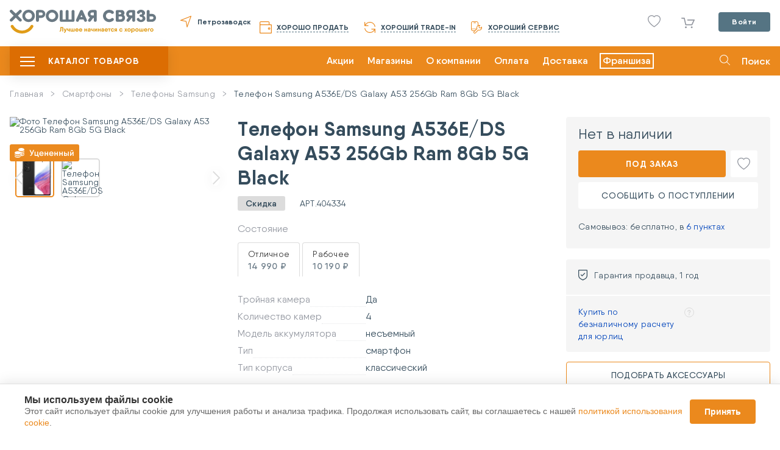

--- FILE ---
content_type: text/html; charset=UTF-8
request_url: https://petrozavodsk.goodcom.ru/catalog/good/telefon-samsung-a536eds-galaxy-a53-256gb-ram-8gb-5g-black-16713262221
body_size: 23086
content:
<!DOCTYPE html>
<html lang="ru">
<head>
    <meta charset="utf-8">
    <meta name="viewport" content="width=1280">
    <title>
        ✔ ☛  Телефон samsung a536e/ds galaxy a53 256gb ram 8gb 5g black новый купить за 33690 руб. в Петрозаводске ✪: цены и отзывы о Samsung в интернет-магазине ★ Хорошая связь ★    </title>
    <meta name="description" content="➤➤➤В продаже телефон samsung a536e/ds galaxy a53 256gb ram 8gb 5g black по цене 33690 руб. У товара состояние новый ✔ и данный товар доступен в интернет-магазине ★Хорошая Связь ★ с доставкой в Петрозаводске." />
    <meta name="keywords" content="" />
    <meta property="og:title" content="Телефон Samsung A536E/DS Galaxy A53 256Gb Ram 8Gb 5G Black" />    <meta property="og:image" content="https://petrozavodsk.goodcom.ru/loaded/catalog/goods/thumbs/d01f2c4c18c3653175ff8d641345d389.jpg" />    <meta property="og:description" content="Высокопроизводительный, приближенный к флагману смартфон Samsung A536B/DS Galaxy A53 5G относится к среднему ценовому диапазону. Данная модель порадует своей производительностью как игроманов, так и пользователей в деловой поездке. Благодаря восьмиядерному процессору, смартфон успешно справится со множеством задач одновременно. Аккумулятор повышенной емкости заключен в тонкий матовый корпус, что позволит дольше оставаться на связи без подзарядки, а степень пылевлагозащиты IP67 позволит делать оригинальные видео и фото под водой на глубине до 1ого метра. Блок из четырех камер покорит вас своей оптической стабилизацией изображения, что позволит создать видеоряд непрерывная ходьбу или бег." />        <link rel="shortcut icon" href="/theme/fav.ico">

    <link href="/theme/scripts/fancybox/dist/jquery.fancybox.min.css" rel="stylesheet" />
    <link rel="stylesheet" href="/theme/new/css/style.min.css?v=1769931700">
    <link href="/bower_components/select2/dist/css/select2.min.css" rel="stylesheet">
    <link rel="stylesheet" href="/theme/new/css/custom.css?v=1769931700">
    <link href="/static/css/telegramBotBonuses.css" rel="stylesheet">
    <link href="/static/css/telegramBotNeedHelp.css" rel="stylesheet">
    <link href="/static/css/cookieСonsentModal.css" rel="stylesheet">
    <script>
        let IS_CATALOG_MAIN = false;
    </script>

    <script type="text/javascript">    var VK_PRICE_LIST_ID = "275366";</script>    <script type="text/javascript">    var MT_PRICE_LIST_ID = "3";</script>    <!-- Google Tag Manager -->
    <script>
        (function(w, d, s, l, i) {
            w[l] = w[l] || [];
            w[l].push({
                'gtm.start': new Date().getTime(),
                event: 'gtm.js'
            });
            var f = d.getElementsByTagName(s)[0],
                j = d.createElement(s),
                dl = l != 'dataLayer' ? '&l=' + l : '';
            j.async = true;
            j.src =
                'https://www.googletagmanager.com/gtm.js?id=' + i + dl;
            f.parentNode.insertBefore(j, f);
        })(window, document, 'script', 'dataLayer', 'GTM-PG578MH');

    </script>
    <!-- End Google Tag Manager -->
    <!-- Google tag (gtag.js) -->
<!--    <script async src="https://www.googletagmanager.com/gtag/js?id=G-4WZXTCH32C"></script>-->
<!--    <script>-->
<!--        window.dataLayer = window.dataLayer || [];-->
<!--        function gtag(){dataLayer.push(arguments);}-->
<!--        gtag('js', new Date());-->
<!---->
<!--        gtag('config', 'G-4WZXTCH32C');-->
<!--    </script>-->
    <!-- End Google tag (gtag.js) -->
    <!-- VK Dynamic Retargeting -->
    <script type="text/javascript">
        ! function() {
            var t = document.createElement("script");
            t.type = "text/javascript", t.async = !0, t.src = "https://vk.com/js/api/openapi.js?157", t.onload = function() {
                VK.Retargeting.Init("VK-RTRG-1337249-hY75I"), VK.Retargeting.Hit()
            }, document.head.appendChild(t)
        }();

    </script>
    <!-- End VK Dynamic Retargeting -->
    <!-- Rating@Mail.ru counter -->
    <script type="text/javascript">
        var _tmr = window._tmr || (window._tmr = []);
        _tmr.push({
            id: "3050315",
            type: "pageView",
            start: (new Date()).getTime()
        });
        (function(d, w, id) {
            if (d.getElementById(id)) return;
            var ts = d.createElement("script");
            ts.type = "text/javascript";
            ts.async = true;
            ts.id = id;
            ts.src = (d.location.protocol == "https:" ? "https:" : "http:") + "//top-fwz1.mail.ru/js/code.js";
            var f = function() {
                var s = d.getElementsByTagName("script")[0];
                s.parentNode.insertBefore(ts, s);
            };
            if (w.opera == "[object Opera]") {
                d.addEventListener("DOMContentLoaded", f, false);
            } else {
                f();
            }
        })(document, window, "topmailru-code");

    </script>
    <!-- End Rating@Mail.ru counter -->
    <!-- Google ECommerce -->
<!--    <script>-->
<!--        (function(i, s, o, g, r, a, m) {-->
<!--            i['GoogleAnalyticsObject'] = r;-->
<!--            i[r] = i[r] || function() {-->
<!--                (i[r].q = i[r].q || []).push(arguments)-->
<!--            }, i[r].l = 1 * new Date();-->
<!--            a = s.createElement(o),-->
<!--                m = s.getElementsByTagName(o)[0];-->
<!--            a.async = 1;-->
<!--            a.src = g;-->
<!--            m.parentNode.insertBefore(a, m)-->
<!--        })(window, document, 'script', 'https://www.google-analytics.com/analytics.js', 'ga');-->
<!---->
<!--        ga('create', 'UA-93757054-1', 'auto');-->
<!--        ga('require', 'ec');-->
<!--    </script>-->
    <!-- End Google ECommerce -->
    <script type="text/javascript">
    var CLOUD_PAYMENTS_PUBLIC_KEY = "pk_60aafe385b91c4ad85592415a9204";
</script>    
    <!-- RetailRocket Start -->
    <script type="text/javascript">
        var rrPartnerId = "5cf62d9597a528215cde0ee9";
        var rrApi = {};
        var rrApiOnReady = rrApiOnReady || [];
        rrApi.addToBasket = rrApi.order = rrApi.categoryView = rrApi.view =
            rrApi.recomMouseDown = rrApi.recomAddToCart = function() {};
        (function(d) {
            var ref = d.getElementsByTagName('script')[0];
            var apiJs, apiJsId = 'rrApi-jssdk';
            if (d.getElementById(apiJsId)) return;
            apiJs = d.createElement('script');
            apiJs.id = apiJsId;
            apiJs.async = true;
            apiJs.src = "//cdn.retailrocket.ru/content/javascript/tracking.js";
            ref.parentNode.insertBefore(apiJs, ref);
        }(document));

    </script>
    <!-- RetailRocket End -->
</head>

<body class="_notAuth"        data-subdomain="1"
    >
<div class="wrapper">
    <div class="overlay-menu"></div>
<!-- Google Tag Manager (noscript) -->
<noscript><iframe src="https://www.googletagmanager.com/ns.html?id=GTM-PG578MH" height="0" width="0" style="display:none;visibility:hidden"></iframe>
</noscript>
<!-- End Google Tag Manager (noscript) -->
<!-- VK Dynamic Retargeting (noscript) -->
<noscript><img src="https://vk.com/rtrg?p=VK-RTRG-1337249-hY75I" style="position:fixed; left:-999px;" alt="" />
</noscript>
<!-- End VK Dynamic Retargeting (noscript) -->
<!-- MyTarget Dynamic Retargeting (noscript) -->
<noscript>
    <div><img src="//top-fwz1.mail.ru/counter?id=3050315;js=na" style="border:0;position:absolute;left:-9999px;" alt="" /></div>
</noscript>
<!-- End MyTarget Dynamic Retargeting (noscript) -->

<header class="header">
    <div class="header__container">
        <div class="header-nav">
                            <a href="#" data-lnk-sh="Lw==" class="header-nav__logo"></a>
                                        <a href="#" class="header-nav__geo" data-action="citySelectPopup">
                    Петрозаводск                </a>
                        <div class="header-block">
                <a href="#" data-lnk-sh="aHR0cHM6Ly90Lmdvb2Rjb20ucnUv" class="header-nav__wallet">
                    <span>Хорошо продать</span>
                </a>
                <a href="#" data-lnk-sh="L2NhdGFsb2cvY2FsY3VsYXRvcg==" class="header-nav__trade">
                    <span>Хороший Trade-in</span>
                </a>
                <a href="#" data-lnk-sh="aHR0cHM6Ly9zZXJ2aWNlLmdvb2Rjb20ucnUv" class="header-nav__service">
                    <span>Хороший сервис</span>
                </a>
                <div class="header-nav__contacts">
<!--                    <span class="header-nav__contacts_time">--><!--</span>-->
<!--                    <a href="tel:--><!--">--><!--</a>-->
                </div>
            </div>
            <div class="header-box">
                <!-- сравнение товаров (?) -->
                <!--<a href="#" class="header-nav__filter"></a>-->

                    <a class="header-nav__like " href="https://petrozavodsk.goodcom.ru/catalog/favorites">
            </a>
                <div class="basket-dag">
        <a href="#" data-lnk-sh="aHR0cHM6Ly9wZXRyb3phdm9kc2suZ29vZGNvbS5ydS9jYXRhbG9nL2NhcnQ=" class="header-nav__basket _show_cart_panel _empty">
        <span></span>
    </a>
    <div id="forCartPanel" class="basket-hidden"></div>
</div>


                <div class="header-account">
                                            <a href="#" class="header-account__btn btn-gray" data-action="userLogin">Войти</a>
                                    </div>
            </div>
        </div>
    </div>
</header>
<section class="heading">
    <div class="heading__container ">
        <div class="heading-block">
            <div class="main-menu ">
                <button type="button" class="main-burger"><span></span></button>
                <span class="main-menu__text">Каталог товаров</span>
            </div>
                <nav>
        <ul class="menu-list js-menu-parent topmenu ">
                            <li>
                                            <a class="menu-arrow " href="#" data-lnk-sh="Iw==">
                            Телефоны</a>
                    
                                            <div class="subs js-menu-children nano" style="display: none;">
                            <div class="inner nano-content">
                                <ul class="submenu submenu-one js-menu-parent">
                                                                            <li>
                                                                                                                                                <a href="#" class="_no_child" data-lnk-sh="L2NhdGFsb2cvc21hcnRmb255LWkta29tbXVuaWthdG9yeQ==">
                                                        Смартфоны</a>
                                                                                            
                                                                                    </li>
                                                                            <li>
                                                                                                                                                <a href="#" class="_no_child" data-lnk-sh="L2NhdGFsb2cvbW9iaWxueWUtdGVsZWZvbnk=">
                                                        Кнопочные телефоны</a>
                                                                                            
                                                                                    </li>
                                                                            <li>
                                                                                                                                                <a href="#" class="menu-arrow " data-lnk-sh="L2NhdGFsb2cvc21hcnRmb255LWkta29tbXVuaWthdG9yeS9hcHBsZQ==">
                                                        Apple iPhone</a>
                                                                                            
                                                                                            <div class="subs js-menu-children nano" style="display: none;">
                                                    <div class="inner nano-content">
                                                        <ul class="submenu submenu-two">
                                                                                                                            <li>
                                                                                                                                                                                                                        <a href="#" data-lnk-sh="L2NhdGFsb2cvc21hcnRmb255LWkta29tbXVuaWthdG9yeS9tb2RlbC9hcHBsZS1pcGhvbmUtMTc=">
                                                                                iPhone 17</a>
                                                                                                                                                                                                            </li>
                                                                                                                            <li>
                                                                                                                                                                                                                        <a href="#" data-lnk-sh="L2NhdGFsb2cvc21hcnRmb255LWkta29tbXVuaWthdG9yeS9tb2RlbC9hcHBsZS1pcGhvbmUtMTctcHJv">
                                                                                iPhone 17 Pro</a>
                                                                                                                                                                                                            </li>
                                                                                                                            <li>
                                                                                                                                                                                                                        <a href="#" data-lnk-sh="L2NhdGFsb2cvc21hcnRmb255LWkta29tbXVuaWthdG9yeS9tb2RlbC9hcHBsZS1pcGhvbmUtMTctcHJvLW1heA==">
                                                                                iPhone 17 Pro Max</a>
                                                                                                                                                                                                            </li>
                                                                                                                            <li>
                                                                                                                                                                                                                        <a href="#" data-lnk-sh="L2NhdGFsb2cvc21hcnRmb255LWkta29tbXVuaWthdG9yeS9tb2RlbC9hcHBsZS1pcGhvbmUtMTYtcHJvLW1heA==">
                                                                                iPhone 16 Pro Max</a>
                                                                                                                                                                                                            </li>
                                                                                                                            <li>
                                                                                                                                                                                                                        <a href="#" data-lnk-sh="L2NhdGFsb2cvc21hcnRmb255LWkta29tbXVuaWthdG9yeS9tb2RlbC9hcHBsZS1pcGhvbmUtMTZl">
                                                                                iPhone 16e</a>
                                                                                                                                                                                                            </li>
                                                                                                                            <li>
                                                                                                                                                                                                                        <a href="#" data-lnk-sh="L2NhdGFsb2cvc21hcnRmb255LWkta29tbXVuaWthdG9yeS9hcHBsZS1pcGhvbmUtMTY=">
                                                                                iPhone 16</a>
                                                                                                                                                                                                            </li>
                                                                                                                            <li>
                                                                                                                                                                                                                        <a href="#" data-lnk-sh="L2NhdGFsb2cvc21hcnRmb255LWkta29tbXVuaWthdG9yeS9tb2RlbC9hcHBsZS1pcGhvbmUtMTYtcHJv">
                                                                                iPhone 16 Pro</a>
                                                                                                                                                                                                            </li>
                                                                                                                            <li>
                                                                                                                                                                                                                        <a href="#" data-lnk-sh="L2NhdGFsb2cvc21hcnRmb255LWkta29tbXVuaWthdG9yeS9tb2RlbC9hcHBsZS1pcGhvbmUtMTUtcHJvLW1heA==">
                                                                                iPhone 15 Pro Max</a>
                                                                                                                                                                                                            </li>
                                                                                                                            <li>
                                                                                                                                                                                                                        <a href="#" data-lnk-sh="L2NhdGFsb2cvc21hcnRmb255LWkta29tbXVuaWthdG9yeS9tb2RlbC9hcHBsZS1pcGhvbmUtMTU=">
                                                                                iPhone 15</a>
                                                                                                                                                                                                            </li>
                                                                                                                            <li>
                                                                                                                                                                                                                        <a href="#" data-lnk-sh="L2NhdGFsb2cvc21hcnRmb255LWkta29tbXVuaWthdG9yeS9tb2RlbC9hcHBsZS1pcGhvbmUtMTUtcHJv">
                                                                                iPhone 15 Pro</a>
                                                                                                                                                                                                            </li>
                                                                                                                            <li>
                                                                                                                                                                                                                        <a href="#" data-lnk-sh="L2NhdGFsb2cvc21hcnRmb255LWkta29tbXVuaWthdG9yeS9tb2RlbC9hcHBsZS1pcGhvbmUtMTQtcHJvLW1heA==">
                                                                                iPhone 14 Pro Max</a>
                                                                                                                                                                                                            </li>
                                                                                                                            <li>
                                                                                                                                                                                                                        <a href="#" data-lnk-sh="L2NhdGFsb2cvc21hcnRmb255LWkta29tbXVuaWthdG9yeS9tb2RlbC9hcHBsZS1pcGhvbmUtMTQ=">
                                                                                iPhone 14</a>
                                                                                                                                                                                                            </li>
                                                                                                                            <li>
                                                                                                                                                                                                                        <a href="#" data-lnk-sh="L2NhdGFsb2cvc21hcnRmb255LWkta29tbXVuaWthdG9yeS9tb2RlbC9hcHBsZS1pcGhvbmUtMTQtcHJv">
                                                                                iPhone 14 Pro</a>
                                                                                                                                                                                                            </li>
                                                                                                                            <li>
                                                                                                                                                                                                                        <a href="#" data-lnk-sh="L2NhdGFsb2cvc21hcnRmb255LWkta29tbXVuaWthdG9yeS9tb2RlbC9hcHBsZS1pcGhvbmUtMTMtcHJvLW1heA==">
                                                                                iPhone 13 Pro Max</a>
                                                                                                                                                                                                            </li>
                                                                                                                            <li>
                                                                                                                                                                                                                        <a href="#" data-lnk-sh="L2NhdGFsb2cvc21hcnRmb255LWkta29tbXVuaWthdG9yeS9tb2RlbC9hcHBsZS1pcGhvbmUtMTMtbWluaQ==">
                                                                                iPhone 13 Mini</a>
                                                                                                                                                                                                            </li>
                                                                                                                            <li>
                                                                                                                                                                                                                        <a href="#" data-lnk-sh="L2NhdGFsb2cvc21hcnRmb255LWkta29tbXVuaWthdG9yeS9tb2RlbC9hcHBsZS1pcGhvbmUtMTM=">
                                                                                iPhone 13</a>
                                                                                                                                                                                                            </li>
                                                                                                                            <li>
                                                                                                                                                                                                                        <a href="#" data-lnk-sh="L2NhdGFsb2cvc21hcnRmb255LWkta29tbXVuaWthdG9yeS9tb2RlbC9hcHBsZS1pcGhvbmUtMTMtcHJv">
                                                                                iPhone 13 Pro</a>
                                                                                                                                                                                                            </li>
                                                                                                                            <li>
                                                                                                                                                                                                                        <a href="#" data-lnk-sh="L2NhdGFsb2cvc21hcnRmb255LWkta29tbXVuaWthdG9yeS9tb2RlbC9hcHBsZS1pcGhvbmUtMTItbWluaQ==">
                                                                                iPhone 12 Mini</a>
                                                                                                                                                                                                            </li>
                                                                                                                            <li>
                                                                                                                                                                                                                        <a href="#" data-lnk-sh="L2NhdGFsb2cvc21hcnRmb255LWkta29tbXVuaWthdG9yeS9tb2RlbC9hcHBsZS1pcGhvbmUtMTI=">
                                                                                iPhone 12</a>
                                                                                                                                                                                                            </li>
                                                                                                                            <li>
                                                                                                                                                                                                                        <a href="#" data-lnk-sh="L2NhdGFsb2cvc21hcnRmb255LWkta29tbXVuaWthdG9yeS9tb2RlbC9hcHBsZS1pcGhvbmUtMTItcHJv">
                                                                                iPhone 12 Pro</a>
                                                                                                                                                                                                            </li>
                                                                                                                            <li>
                                                                                                                                                                                                                        <a href="#" data-lnk-sh="L2NhdGFsb2cvc21hcnRmb255LWkta29tbXVuaWthdG9yeS9tb2RlbC9hcHBsZS1pcGhvbmUtMTItcHJvLW1heA==">
                                                                                iPhone 12 Pro Max</a>
                                                                                                                                                                                                            </li>
                                                                                                                            <li>
                                                                                                                                                                                                                        <a href="#" data-lnk-sh="L2NhdGFsb2cvc21hcnRmb255LWkta29tbXVuaWthdG9yeS9tb2RlbC9hcHBsZS1pcGhvbmUtMTE=">
                                                                                iPhone 11</a>
                                                                                                                                                                                                            </li>
                                                                                                                            <li>
                                                                                                                                                                                                                        <a href="#" data-lnk-sh="L2NhdGFsb2cvc21hcnRmb255LWkta29tbXVuaWthdG9yeS9tb2RlbC9hcHBsZS1pcGhvbmUtMTEtcHJv">
                                                                                iPhone 11 Pro</a>
                                                                                                                                                                                                            </li>
                                                                                                                            <li>
                                                                                                                                                                                                                        <a href="#" data-lnk-sh="L2NhdGFsb2cvc21hcnRmb255LWkta29tbXVuaWthdG9yeS9tb2RlbC9hcHBsZS1pcGhvbmUtMTEtcHJvLW1heA==">
                                                                                iPhone 11 Pro Max</a>
                                                                                                                                                                                                            </li>
                                                                                                                            <li>
                                                                                                                                                                                                                        <a href="#" data-lnk-sh="L2NhdGFsb2cvc21hcnRmb255LWkta29tbXVuaWthdG9yeS9tb2RlbC9hcHBsZS1pcGhvbmUtc2UtMjAyMA==">
                                                                                iPhone SE 2020</a>
                                                                                                                                                                                                            </li>
                                                                                                                    </ul>
                                                    </div>
                                                </div>
                                                                                    </li>
                                                                            <li>
                                                                                                                                                <a href="#" class="menu-arrow " data-lnk-sh="L2NhdGFsb2cvc21hcnRmb255LWkta29tbXVuaWthdG9yeS94aWFvbWk=">
                                                        Xiaomi</a>
                                                                                            
                                                                                            <div class="subs js-menu-children nano" style="display: none;">
                                                    <div class="inner nano-content">
                                                        <ul class="submenu submenu-two">
                                                                                                                            <li>
                                                                                                                                                                                                                        <a href="#" data-lnk-sh="L2NhdGFsb2cvc21hcnRmb255LWkta29tbXVuaWthdG9yeS9tb2RlbC9wb2NvLWY2">
                                                                                POCO F6</a>
                                                                                                                                                                                                            </li>
                                                                                                                            <li>
                                                                                                                                                                                                                        <a href="#" data-lnk-sh="L2NhdGFsb2cvc21hcnRmb255LWkta29tbXVuaWthdG9yeS9tb2RlbC94aWFvbWktMTMtbGl0ZQ==">
                                                                                Xiaomi 13 Lite</a>
                                                                                                                                                                                                            </li>
                                                                                                                            <li>
                                                                                                                                                                                                                        <a href="#" data-lnk-sh="L2NhdGFsb2cvc21hcnRmb255LWkta29tbXVuaWthdG9yeS9tb2RlbC9wb2NvLWY1">
                                                                                POCO F5</a>
                                                                                                                                                                                                            </li>
                                                                                                                            <li>
                                                                                                                                                                                                                        <a href="#" data-lnk-sh="L2NhdGFsb2cvc21hcnRmb255LWkta29tbXVuaWthdG9yeS9tb2RlbC9wb2NvLW00">
                                                                                POCO M4</a>
                                                                                                                                                                                                            </li>
                                                                                                                            <li>
                                                                                                                                                                                                                        <a href="#" data-lnk-sh="L2NhdGFsb2cvc21hcnRmb255LWkta29tbXVuaWthdG9yeS9tb2RlbC9wb2NvLXg0">
                                                                                POCO X4</a>
                                                                                                                                                                                                            </li>
                                                                                                                            <li>
                                                                                                                                                                                                                        <a href="#" data-lnk-sh="L2NhdGFsb2cvc21hcnRmb255LWkta29tbXVuaWthdG9yeS9tb2RlbC94aWFvbWktcmVkbWktMTI=">
                                                                                Redmi 12</a>
                                                                                                                                                                                                            </li>
                                                                                                                            <li>
                                                                                                                                                                                                                        <a href="#" data-lnk-sh="L2NhdGFsb2cvc21hcnRmb255LWkta29tbXVuaWthdG9yeS9tb2RlbC94aWFvbWktcmVkbWktbm90ZS0xMg==">
                                                                                Redmi Note 12</a>
                                                                                                                                                                                                            </li>
                                                                                                                            <li>
                                                                                                                                                                                                                        <a href="#" data-lnk-sh="L2NhdGFsb2cvc21hcnRmb255LWkta29tbXVuaWthdG9yeS9tb2RlbC94aWFvbWktcmVkbWktbm90ZS0xMXM=">
                                                                                Redmi Note 11S</a>
                                                                                                                                                                                                            </li>
                                                                                                                            <li>
                                                                                                                                                                                                                        <a href="#" data-lnk-sh="L2NhdGFsb2cvc21hcnRmb255LWkta29tbXVuaWthdG9yeS9tb2RlbC94aWFvbWktcmVkbWktbm90ZS0xMS1wcm8=">
                                                                                Redmi Note 11 Pro</a>
                                                                                                                                                                                                            </li>
                                                                                                                            <li>
                                                                                                                                                                                                                        <a href="#" data-lnk-sh="L2NhdGFsb2cvc21hcnRmb255LWkta29tbXVuaWthdG9yeS9tb2RlbC9wb2NvLXgz">
                                                                                POCO X3</a>
                                                                                                                                                                                                            </li>
                                                                                                                            <li>
                                                                                                                                                                                                                        <a href="#" data-lnk-sh="L2NhdGFsb2cvc21hcnRmb255LWkta29tbXVuaWthdG9yeS9tb2RlbC9wb2NvLW0z">
                                                                                POCO M3</a>
                                                                                                                                                                                                            </li>
                                                                                                                            <li>
                                                                                                                                                                                                                        <a href="#" data-lnk-sh="L2NhdGFsb2cvc21hcnRmb255LWkta29tbXVuaWthdG9yeS9tb2RlbC9wb2NvLWYz">
                                                                                POCO F3</a>
                                                                                                                                                                                                            </li>
                                                                                                                            <li>
                                                                                                                                                                                                                        <a href="#" data-lnk-sh="L2NhdGFsb2cvc21hcnRmb255LWkta29tbXVuaWthdG9yeS9tb2RlbC94aWFvbWktbWktMTB0">
                                                                                Mi 10T / Mi 10T Pro</a>
                                                                                                                                                                                                            </li>
                                                                                                                            <li>
                                                                                                                                                                                                                        <a href="#" data-lnk-sh="Y2F0YWxvZy9zbWFydGZvbnktaS1rb21tdW5pa2F0b3J5L21vZGVsL3hpYW9taS1yZWRtaS1ub3RlLTEwcw==">
                                                                                Redmi Note 10S</a>
                                                                                                                                                                                                            </li>
                                                                                                                            <li>
                                                                                                                                                                                                                        <a href="#" data-lnk-sh="L2NhdGFsb2cvc21hcnRmb255LWkta29tbXVuaWthdG9yeS9tb2RlbC94aWFvbWktbWktbm90ZS0xMC1saXRl">
                                                                                Mi Note 10 Lite</a>
                                                                                                                                                                                                            </li>
                                                                                                                            <li>
                                                                                                                                                                                                                        <a href="#" data-lnk-sh="L2NhdGFsb2cvc21hcnRmb255LWkta29tbXVuaWthdG9yeS9tb2RlbC94aWFvbWktbWktOXQtcHJv">
                                                                                Mi 9T / Mi 9T Pro</a>
                                                                                                                                                                                                            </li>
                                                                                                                            <li>
                                                                                                                                                                                                                        <a href="#" data-lnk-sh="L2NhdGFsb2cvc21hcnRmb255LWkta29tbXVuaWthdG9yeS9tb2RlbC94aWFvbWktbWk5">
                                                                                Mi9</a>
                                                                                                                                                                                                            </li>
                                                                                                                            <li>
                                                                                                                                                                                                                        <a href="#" data-lnk-sh="L2NhdGFsb2cvc21hcnRmb255LWkta29tbXVuaWthdG9yeS9tb2RlbC94aWFvbWktcmVkbWktMTA=">
                                                                                Redmi 10</a>
                                                                                                                                                                                                            </li>
                                                                                                                            <li>
                                                                                                                                                                                                                        <a href="#" data-lnk-sh="L2NhdGFsb2cvc21hcnRmb255LWkta29tbXVuaWthdG9yeS9tb2RlbC94aWFvbWktcmVkbWktOQ==">
                                                                                Redmi 9</a>
                                                                                                                                                                                                            </li>
                                                                                                                            <li>
                                                                                                                                                                                                                        <a href="#" data-lnk-sh="L2NhdGFsb2cvc21hcnRmb255LWkta29tbXVuaWthdG9yeS9tb2RlbC94aWFvbWktcmVkbWktOWE=">
                                                                                Redmi 9A</a>
                                                                                                                                                                                                            </li>
                                                                                                                            <li>
                                                                                                                                                                                                                        <a href="#" data-lnk-sh="L2NhdGFsb2cvc21hcnRmb255LWkta29tbXVuaWthdG9yeS9tb2RlbC94aWFvbWktcmVkbWktOWM=">
                                                                                Redmi 9C</a>
                                                                                                                                                                                                            </li>
                                                                                                                            <li>
                                                                                                                                                                                                                        <a href="#" data-lnk-sh="L2NhdGFsb2cvc21hcnRmb255LWkta29tbXVuaWthdG9yeS9tb2RlbC94aWFvbWktcmVkbWktbm90ZS05">
                                                                                Redmi Note 9</a>
                                                                                                                                                                                                            </li>
                                                                                                                            <li>
                                                                                                                                                                                                                        <a href="#" data-lnk-sh="L2NhdGFsb2cvc21hcnRmb255LWkta29tbXVuaWthdG9yeS9tb2RlbC94aWFvbWktcmVkbWktbm90ZS05LXBybw==">
                                                                                Redmi Note 9 Pro</a>
                                                                                                                                                                                                            </li>
                                                                                                                    </ul>
                                                    </div>
                                                </div>
                                                                                    </li>
                                                                            <li>
                                                                                                                                                <a href="#" class="menu-arrow " data-lnk-sh="L2NhdGFsb2cvc21hcnRmb255LWkta29tbXVuaWthdG9yeS9zYW1zdW5n">
                                                        Samsung Galaxy</a>
                                                                                            
                                                                                            <div class="subs js-menu-children nano" style="display: none;">
                                                    <div class="inner nano-content">
                                                        <ul class="submenu submenu-two">
                                                                                                                            <li>
                                                                                                                                                                                                                        <a href="#" data-lnk-sh="L2NhdGFsb2cvc21hcnRmb255LWkta29tbXVuaWthdG9yeS9tb2RlbC9zYW1zdW5nLWdhbGF4eS1hMDY=">
                                                                                Galaxy A06</a>
                                                                                                                                                                                                            </li>
                                                                                                                            <li>
                                                                                                                                                                                                                        <a href="#" data-lnk-sh="L2NhdGFsb2cvc21hcnRmb255LWkta29tbXVuaWthdG9yeS9tb2RlbC9zYW1zdW5nLWdhbGF4eS1hMDc=">
                                                                                Galaxy A07</a>
                                                                                                                                                                                                            </li>
                                                                                                                            <li>
                                                                                                                                                                                                                        <a href="#" data-lnk-sh="L2NhdGFsb2cvc21hcnRmb255LWkta29tbXVuaWthdG9yeS9tb2RlbC9zYW1zdW5nLWdhbGF4eS1hMTU=">
                                                                                Galaxy A15</a>
                                                                                                                                                                                                            </li>
                                                                                                                            <li>
                                                                                                                                                                                                                        <a href="#" data-lnk-sh="L2NhdGFsb2cvc21hcnRmb255LWkta29tbXVuaWthdG9yeS9tb2RlbC9zYW1zdW5nLWdhbGF4eS1hMTY=">
                                                                                Galaxy A16</a>
                                                                                                                                                                                                            </li>
                                                                                                                            <li>
                                                                                                                                                                                                                        <a href="#" data-lnk-sh="L2NhdGFsb2cvc21hcnRmb255LWkta29tbXVuaWthdG9yeS9tb2RlbC9zYW1zdW5nLWdhbGF4eS1hMTc=">
                                                                                Galaxy A17</a>
                                                                                                                                                                                                            </li>
                                                                                                                            <li>
                                                                                                                                                                                                                        <a href="#" data-lnk-sh="L2NhdGFsb2cvc21hcnRmb255LWkta29tbXVuaWthdG9yeS9tb2RlbC9zYW1zdW5nLWdhbGF4eS1hMjQ=">
                                                                                Galaxy A24</a>
                                                                                                                                                                                                            </li>
                                                                                                                            <li>
                                                                                                                                                                                                                        <a href="#" data-lnk-sh="L2NhdGFsb2cvc21hcnRmb255LWkta29tbXVuaWthdG9yeS9tb2RlbC9zYW1zdW5nLWdhbGF4eS1hMjU=">
                                                                                Galaxy A25</a>
                                                                                                                                                                                                            </li>
                                                                                                                            <li>
                                                                                                                                                                                                                        <a href="#" data-lnk-sh="L2NhdGFsb2cvc21hcnRmb255LWkta29tbXVuaWthdG9yeS9tb2RlbC9zYW1zdW5nLWdhbGF4eS1hMjY=">
                                                                                Galaxy A26</a>
                                                                                                                                                                                                            </li>
                                                                                                                            <li>
                                                                                                                                                                                                                        <a href="#" data-lnk-sh="L2NhdGFsb2cvc21hcnRmb255LWkta29tbXVuaWthdG9yeS9tb2RlbC9zYW1zdW5nLWdhbGF4eS1hMzQ=">
                                                                                Galaxy A34</a>
                                                                                                                                                                                                            </li>
                                                                                                                            <li>
                                                                                                                                                                                                                        <a href="#" data-lnk-sh="L2NhdGFsb2cvc21hcnRmb255LWkta29tbXVuaWthdG9yeS9tb2RlbC9zYW1zdW5nLWdhbGF4eS1hMzU=">
                                                                                Galaxy A35</a>
                                                                                                                                                                                                            </li>
                                                                                                                            <li>
                                                                                                                                                                                                                        <a href="#" data-lnk-sh="L2NhdGFsb2cvc21hcnRmb255LWkta29tbXVuaWthdG9yeS9tb2RlbC9zYW1zdW5nLWdhbGF4eS1hMzY=">
                                                                                Galaxy A36</a>
                                                                                                                                                                                                            </li>
                                                                                                                            <li>
                                                                                                                                                                                                                        <a href="#" data-lnk-sh="L2NhdGFsb2cvc21hcnRmb255LWkta29tbXVuaWthdG9yeS9tb2RlbC9zYW1zdW5nLWdhbGF4eS1hNTQ=">
                                                                                Galaxy A54</a>
                                                                                                                                                                                                            </li>
                                                                                                                            <li>
                                                                                                                                                                                                                        <a href="#" data-lnk-sh="L2NhdGFsb2cvc21hcnRmb255LWkta29tbXVuaWthdG9yeS9tb2RlbC9zYW1zdW5nLWdhbGF4eS1hNTU=">
                                                                                Galaxy A55</a>
                                                                                                                                                                                                            </li>
                                                                                                                            <li>
                                                                                                                                                                                                                        <a href="#" data-lnk-sh="L2NhdGFsb2cvc21hcnRmb255LWkta29tbXVuaWthdG9yeS9tb2RlbC9zYW1zdW5nLWdhbGF4eS1hNTY=">
                                                                                Galaxy A56</a>
                                                                                                                                                                                                            </li>
                                                                                                                            <li>
                                                                                                                                                                                                                        <a href="#" data-lnk-sh="L2NhdGFsb2cvc21hcnRmb255LWkta29tbXVuaWthdG9yeS9tb2RlbC9zYW1zdW5nLWdhbGF4eS1mb2xkLTU=">
                                                                                Galaxy Fold 5</a>
                                                                                                                                                                                                            </li>
                                                                                                                            <li>
                                                                                                                                                                                                                        <a href="#" data-lnk-sh="L2NhdGFsb2cvc21hcnRmb255LWkta29tbXVuaWthdG9yeS9tb2RlbC9zYW1zdW5nLWdhbGF4eS1mbGlwLTU=">
                                                                                Galaxy Flip 5</a>
                                                                                                                                                                                                            </li>
                                                                                                                            <li>
                                                                                                                                                                                                                        <a href="#" data-lnk-sh="L2NhdGFsb2cvc21hcnRmb255LWkta29tbXVuaWthdG9yeS9tb2RlbC9zYW1zdW5nLWdhbGF4eS1mbGlwLTY=">
                                                                                Galaxy Flip 6</a>
                                                                                                                                                                                                            </li>
                                                                                                                            <li>
                                                                                                                                                                                                                        <a href="#" data-lnk-sh="L2NhdGFsb2cvc21hcnRmb255LWkta29tbXVuaWthdG9yeS9tb2RlbC9zYW1zdW5nLWdhbGF4eS1mbGlwLTc=">
                                                                                Galaxy Flip 7</a>
                                                                                                                                                                                                            </li>
                                                                                                                            <li>
                                                                                                                                                                                                                        <a href="#" data-lnk-sh="L2NhdGFsb2cvc21hcnRmb255LWkta29tbXVuaWthdG9yeS9tb2RlbC9zYW1zdW5nLWdhbGF4eS1zMjI=">
                                                                                Galaxy S22</a>
                                                                                                                                                                                                            </li>
                                                                                                                            <li>
                                                                                                                                                                                                                        <a href="#" data-lnk-sh="L2NhdGFsb2cvc21hcnRmb255LWkta29tbXVuaWthdG9yeS9tb2RlbC9zYW1zdW5nLWdhbGF4eS1zMjItcGx1cw==">
                                                                                Galaxy S22 Plus</a>
                                                                                                                                                                                                            </li>
                                                                                                                            <li>
                                                                                                                                                                                                                        <a href="#" data-lnk-sh="L2NhdGFsb2cvc21hcnRmb255LWkta29tbXVuaWthdG9yeS9tb2RlbC9zYW1zdW5nLWdhbGF4eS1zMjItdWx0cmE=">
                                                                                Galaxy S22 Ultra</a>
                                                                                                                                                                                                            </li>
                                                                                                                            <li>
                                                                                                                                                                                                                        <a href="#" data-lnk-sh="L2NhdGFsb2cvc21hcnRmb255LWkta29tbXVuaWthdG9yeS9tb2RlbC9zYW1zdW5nLWdhbGF4eS1zMjM=">
                                                                                Galaxy S23</a>
                                                                                                                                                                                                            </li>
                                                                                                                            <li>
                                                                                                                                                                                                                        <a href="#" data-lnk-sh="L2NhdGFsb2cvc21hcnRmb255LWkta29tbXVuaWthdG9yeS9tb2RlbC9zYW1zdW5nLWdhbGF4eS1zMjMtcGx1cw==">
                                                                                Galaxy S23 Plus</a>
                                                                                                                                                                                                            </li>
                                                                                                                            <li>
                                                                                                                                                                                                                        <a href="#" data-lnk-sh="L2NhdGFsb2cvc21hcnRmb255LWkta29tbXVuaWthdG9yeS9tb2RlbC9zYW1zdW5nLWdhbGF4eS1zMjMtdWx0cmE=">
                                                                                Galaxy S23 Ultra</a>
                                                                                                                                                                                                            </li>
                                                                                                                            <li>
                                                                                                                                                                                                                        <a href="#" data-lnk-sh="L2NhdGFsb2cvc21hcnRmb255LWkta29tbXVuaWthdG9yeS9tb2RlbC9zYW1zdW5nLWdhbGF4eS1zMjMtZmU=">
                                                                                Galaxy S23 FE</a>
                                                                                                                                                                                                            </li>
                                                                                                                            <li>
                                                                                                                                                                                                                        <a href="#" data-lnk-sh="L2NhdGFsb2cvc21hcnRmb255LWkta29tbXVuaWthdG9yeS9tb2RlbC9zYW1zdW5nLWdhbGF4eS1zMjQ=">
                                                                                Galaxy S24</a>
                                                                                                                                                                                                            </li>
                                                                                                                            <li>
                                                                                                                                                                                                                        <a href="#" data-lnk-sh="L2NhdGFsb2cvc21hcnRmb255LWkta29tbXVuaWthdG9yeS9tb2RlbC9zYW1zdW5nLWdhbGF4eS1zMjQtcGx1cw==">
                                                                                Galaxy S24 Plus</a>
                                                                                                                                                                                                            </li>
                                                                                                                            <li>
                                                                                                                                                                                                                        <a href="#" data-lnk-sh="L2NhdGFsb2cvc21hcnRmb255LWkta29tbXVuaWthdG9yeS9tb2RlbC9zYW1zdW5nLWdhbGF4eS1zMjQtdWx0cmE=">
                                                                                Galaxy S24 Ultra</a>
                                                                                                                                                                                                            </li>
                                                                                                                            <li>
                                                                                                                                                                                                                        <a href="#" data-lnk-sh="L2NhdGFsb2cvc21hcnRmb255LWkta29tbXVuaWthdG9yeS9tb2RlbC9zYW1zdW5nLWdhbGF4eS1zMjU=">
                                                                                Galaxy S25</a>
                                                                                                                                                                                                            </li>
                                                                                                                            <li>
                                                                                                                                                                                                                        <a href="#" data-lnk-sh="L2NhdGFsb2cvc21hcnRmb255LWkta29tbXVuaWthdG9yeS9tb2RlbC9zYW1zdW5nLWdhbGF4eS1zMjUtcGx1cw==">
                                                                                Galaxy S25+</a>
                                                                                                                                                                                                            </li>
                                                                                                                            <li>
                                                                                                                                                                                                                        <a href="#" data-lnk-sh="L2NhdGFsb2cvc21hcnRmb255LWkta29tbXVuaWthdG9yeS9tb2RlbC9zYW1zdW5nLWdhbGF4eS1zMjUtZWRnZQ==">
                                                                                Galaxy S25 Edge</a>
                                                                                                                                                                                                            </li>
                                                                                                                            <li>
                                                                                                                                                                                                                        <a href="#" data-lnk-sh="L2NhdGFsb2cvc21hcnRmb255LWkta29tbXVuaWthdG9yeS9tb2RlbC9zYW1zdW5nLWdhbGF4eS1zMjUtdWx0cmE=">
                                                                                Galaxy S25 Ultra</a>
                                                                                                                                                                                                            </li>
                                                                                                                    </ul>
                                                    </div>
                                                </div>
                                                                                    </li>
                                                                            <li>
                                                                                                                                                <a href="#" class="menu-arrow " data-lnk-sh="L2NhdGFsb2cvc21hcnRmb255LWkta29tbXVuaWthdG9yeS9ob25vcg==">
                                                        Honor</a>
                                                                                            
                                                                                            <div class="subs js-menu-children nano" style="display: none;">
                                                    <div class="inner nano-content">
                                                        <ul class="submenu submenu-two">
                                                                                                                            <li>
                                                                                                                                                                                                                        <a href="#" data-lnk-sh="L2NhdGFsb2cvc21hcnRmb255LWkta29tbXVuaWthdG9yeS9tb2RlbC9ob25vci14Nw==">
                                                                                Honor X7</a>
                                                                                                                                                                                                            </li>
                                                                                                                            <li>
                                                                                                                                                                                                                        <a href="#" data-lnk-sh="L2NhdGFsb2cvc21hcnRmb255LWkta29tbXVuaWthdG9yeS9tb2RlbC9ob25vci0zMC1wcm8tcGx1cw==">
                                                                                Honor 30 Pro+</a>
                                                                                                                                                                                                            </li>
                                                                                                                            <li>
                                                                                                                                                                                                                        <a href="#" data-lnk-sh="L2NhdGFsb2cvc21hcnRmb255LWkta29tbXVuaWthdG9yeS9tb2RlbC9ob25vci0zMA==">
                                                                                Honor 30</a>
                                                                                                                                                                                                            </li>
                                                                                                                            <li>
                                                                                                                                                                                                                        <a href="#" data-lnk-sh="L2NhdGFsb2cvc21hcnRmb255LWkta29tbXVuaWthdG9yeS9tb2RlbC9ob25vci0zMGk=">
                                                                                Honor 30i</a>
                                                                                                                                                                                                            </li>
                                                                                                                            <li>
                                                                                                                                                                                                                        <a href="#" data-lnk-sh="L2NhdGFsb2cvc21hcnRmb255LWkta29tbXVuaWthdG9yeS9tb2RlbC9ob25vci0yMC1wcm8=">
                                                                                Honor 20 Pro</a>
                                                                                                                                                                                                            </li>
                                                                                                                            <li>
                                                                                                                                                                                                                        <a href="#" data-lnk-sh="L2NhdGFsb2cvc21hcnRmb255LWkta29tbXVuaWthdG9yeS9tb2RlbC9ob25vci0yMC1saXRl">
                                                                                Honor 20 Lite</a>
                                                                                                                                                                                                            </li>
                                                                                                                            <li>
                                                                                                                                                                                                                        <a href="#" data-lnk-sh="L2NhdGFsb2cvc21hcnRmb255LWkta29tbXVuaWthdG9yeS9tb2RlbC9ob25vci0xMA==">
                                                                                Honor 10</a>
                                                                                                                                                                                                            </li>
                                                                                                                            <li>
                                                                                                                                                                                                                        <a href="#" data-lnk-sh="L2NhdGFsb2cvc21hcnRmb255LWkta29tbXVuaWthdG9yeS9tb2RlbC9ob25vci0xMC1saXRl">
                                                                                Honor 10 Lite</a>
                                                                                                                                                                                                            </li>
                                                                                                                            <li>
                                                                                                                                                                                                                        <a href="#" data-lnk-sh="L2NhdGFsb2cvc21hcnRmb255LWkta29tbXVuaWthdG9yeS9tb2RlbC9ob25vci0xMGk=">
                                                                                Honor 10i</a>
                                                                                                                                                                                                            </li>
                                                                                                                            <li>
                                                                                                                                                                                                                        <a href="#" data-lnk-sh="L2NhdGFsb2cvc21hcnRmb255LWkta29tbXVuaWthdG9yeS9tb2RlbC9ob25vci0xMHgtbGl0ZQ==">
                                                                                Honor 10X Lite</a>
                                                                                                                                                                                                            </li>
                                                                                                                            <li>
                                                                                                                                                                                                                        <a href="#" data-lnk-sh="L2NhdGFsb2cvc21hcnRmb255LWkta29tbXVuaWthdG9yeS9tb2RlbC9ob25vci05YQ==">
                                                                                Honor 9A</a>
                                                                                                                                                                                                            </li>
                                                                                                                            <li>
                                                                                                                                                                                                                        <a href="#" data-lnk-sh="L2NhdGFsb2cvc21hcnRmb255LWkta29tbXVuaWthdG9yeS9tb2RlbC9ob25vci05Yw==">
                                                                                Honor 9C</a>
                                                                                                                                                                                                            </li>
                                                                                                                            <li>
                                                                                                                                                                                                                        <a href="#" data-lnk-sh="L2NhdGFsb2cvc21hcnRmb255LWkta29tbXVuaWthdG9yeS9tb2RlbC9ob25vci05cw==">
                                                                                Honor 9S</a>
                                                                                                                                                                                                            </li>
                                                                                                                            <li>
                                                                                                                                                                                                                        <a href="#" data-lnk-sh="L2NhdGFsb2cvc21hcnRmb255LWkta29tbXVuaWthdG9yeS9tb2RlbC9ob25vci05eA==">
                                                                                Honor 9X</a>
                                                                                                                                                                                                            </li>
                                                                                                                            <li>
                                                                                                                                                                                                                        <a href="#" data-lnk-sh="L2NhdGFsb2cvc21hcnRmb255LWkta29tbXVuaWthdG9yeS9tb2RlbC9ob25vci05eC1wcmVtaXVt">
                                                                                Honor 9X Premium</a>
                                                                                                                                                                                                            </li>
                                                                                                                            <li>
                                                                                                                                                                                                                        <a href="#" data-lnk-sh="L2NhdGFsb2cvc21hcnRmb255LWkta29tbXVuaWthdG9yeS9tb2RlbC9ob25vci04YS1wcmltZQ==">
                                                                                Honor 8A Prime</a>
                                                                                                                                                                                                            </li>
                                                                                                                            <li>
                                                                                                                                                                                                                        <a href="#" data-lnk-sh="L2NhdGFsb2cvc21hcnRmb255LWkta29tbXVuaWthdG9yeS9tb2RlbC9ob25vci04cw==">
                                                                                Honor 8S</a>
                                                                                                                                                                                                            </li>
                                                                                                                            <li>
                                                                                                                                                                                                                        <a href="#" data-lnk-sh="L2NhdGFsb2cvc21hcnRmb255LWkta29tbXVuaWthdG9yeS9tb2RlbC9ob25vci04Yw==">
                                                                                Honor 8C</a>
                                                                                                                                                                                                            </li>
                                                                                                                            <li>
                                                                                                                                                                                                                        <a href="#" data-lnk-sh="L2NhdGFsb2cvc21hcnRmb255LWkta29tbXVuaWthdG9yeS9tb2RlbC9ob25vci03YS1wcmltZQ==">
                                                                                Honor 7A Prime</a>
                                                                                                                                                                                                            </li>
                                                                                                                            <li>
                                                                                                                                                                                                                        <a href="#" data-lnk-sh="L2NhdGFsb2cvc21hcnRmb255LWkta29tbXVuaWthdG9yeS9tb2RlbC9ob25vci03YQ==">
                                                                                Honor 7A</a>
                                                                                                                                                                                                            </li>
                                                                                                                    </ul>
                                                    </div>
                                                </div>
                                                                                    </li>
                                                                            <li>
                                                                                                                                                <a href="#" class="menu-arrow " data-lnk-sh="L2NhdGFsb2cvc21hcnRmb255LWkta29tbXVuaWthdG9yeS9odWF3ZWk=">
                                                        Huawei</a>
                                                                                            
                                                                                            <div class="subs js-menu-children nano" style="display: none;">
                                                    <div class="inner nano-content">
                                                        <ul class="submenu submenu-two">
                                                                                                                            <li>
                                                                                                                                                                                                                        <a href="#" data-lnk-sh="L2NhdGFsb2cvc21hcnRmb255LWkta29tbXVuaWthdG9yeS9tb2RlbC9odWF3ZWktcC1zbWFydC0yMDIx">
                                                                                P Smart (2021)</a>
                                                                                                                                                                                                            </li>
                                                                                                                            <li>
                                                                                                                                                                                                                        <a href="#" data-lnk-sh="L2NhdGFsb2cvc21hcnRmb255LWkta29tbXVuaWthdG9yeS9tb2RlbC9odWF3ZWktcC00MC1wcm8=">
                                                                                P40 Pro</a>
                                                                                                                                                                                                            </li>
                                                                                                                            <li>
                                                                                                                                                                                                                        <a href="#" data-lnk-sh="L2NhdGFsb2cvc21hcnRmb255LWkta29tbXVuaWthdG9yeS9tb2RlbC9odWF3ZWktcC00MC1saXRl">
                                                                                P40 Lite</a>
                                                                                                                                                                                                            </li>
                                                                                                                            <li>
                                                                                                                                                                                                                        <a href="#" data-lnk-sh="L2NhdGFsb2cvc21hcnRmb255LWkta29tbXVuaWthdG9yeS9tb2RlbC9odWF3ZWktcC00MC1saXRlLWU=">
                                                                                P40 Lite E</a>
                                                                                                                                                                                                            </li>
                                                                                                                            <li>
                                                                                                                                                                                                                        <a href="#" data-lnk-sh="L2NhdGFsb2cvc21hcnRmb255LWkta29tbXVuaWthdG9yeS9tb2RlbC9odWF3ZWktcDMwLWxpdGU=">
                                                                                P30 Lite</a>
                                                                                                                                                                                                            </li>
                                                                                                                            <li>
                                                                                                                                                                                                                        <a href="#" data-lnk-sh="L2NhdGFsb2cvc21hcnRmb255LWkta29tbXVuaWthdG9yeS9tb2RlbC9odWF3ZWkteS04cA==">
                                                                                Y8p</a>
                                                                                                                                                                                                            </li>
                                                                                                                            <li>
                                                                                                                                                                                                                        <a href="#" data-lnk-sh="L2NhdGFsb2cvc21hcnRmb255LWkta29tbXVuaWthdG9yeS9tb2RlbC9odWF3ZWkteTYtMjAxOQ==">
                                                                                Y6 (2019)</a>
                                                                                                                                                                                                            </li>
                                                                                                                            <li>
                                                                                                                                                                                                                        <a href="#" data-lnk-sh="L2NhdGFsb2cvc21hcnRmb255LWkta29tbXVuaWthdG9yeS9tb2RlbC9odWF3ZWkteTUtMjAxOQ==">
                                                                                Y5 (2019)</a>
                                                                                                                                                                                                            </li>
                                                                                                                            <li>
                                                                                                                                                                                                                        <a href="#" data-lnk-sh="L2NhdGFsb2cvc21hcnRmb255LWkta29tbXVuaWthdG9yeS9tb2RlbC9odWF3ZWktcC1zbWFydC16">
                                                                                P Smart Z</a>
                                                                                                                                                                                                            </li>
                                                                                                                    </ul>
                                                    </div>
                                                </div>
                                                                                    </li>
                                                                            <li>
                                                                                                                                                <a href="#" class="menu-arrow " data-lnk-sh="L2NhdGFsb2cvc21hcnRmb255LWkta29tbXVuaWthdG9yeS9yZWFsbWUtMTU5MTQwNzYwMTE=">
                                                        Realme</a>
                                                                                            
                                                                                            <div class="subs js-menu-children nano" style="display: none;">
                                                    <div class="inner nano-content">
                                                        <ul class="submenu submenu-two">
                                                                                                                            <li>
                                                                                                                                                                                                                        <a href="#" data-lnk-sh="L2NhdGFsb2cvc21hcnRmb255LWkta29tbXVuaWthdG9yeS9tb2RlbC9yZWFsbWUtYzI1cw==">
                                                                                Realme C25S</a>
                                                                                                                                                                                                            </li>
                                                                                                                            <li>
                                                                                                                                                                                                                        <a href="#" data-lnk-sh="L2NhdGFsb2cvc21hcnRmb255LWkta29tbXVuaWthdG9yeS9tb2RlbC9yZWFsbWUtYzIxeQ==">
                                                                                Realme C21Y</a>
                                                                                                                                                                                                            </li>
                                                                                                                            <li>
                                                                                                                                                                                                                        <a href="#" data-lnk-sh="L2NhdGFsb2cvc21hcnRmb255LWkta29tbXVuaWthdG9yeS9tb2RlbC9yZWFsbWUtOA==">
                                                                                Realme 8</a>
                                                                                                                                                                                                            </li>
                                                                                                                            <li>
                                                                                                                                                                                                                        <a href="#" data-lnk-sh="L2NhdGFsb2cvc21hcnRmb255LWkta29tbXVuaWthdG9yeS9tb2RlbC9yZWFsbWUtYzIx">
                                                                                Realme C21</a>
                                                                                                                                                                                                            </li>
                                                                                                                            <li>
                                                                                                                                                                                                                        <a href="#" data-lnk-sh="L2NhdGFsb2cvc21hcnRmb255LWkta29tbXVuaWthdG9yeS9tb2RlbC9yZWFsbWUtYzEx">
                                                                                Realme C11</a>
                                                                                                                                                                                                            </li>
                                                                                                                    </ul>
                                                    </div>
                                                </div>
                                                                                    </li>
                                                                            <li>
                                                                                                                                                <a href="#" class="menu-arrow " data-lnk-sh="L2NhdGFsb2cvc21hcnRmb255LWkta29tbXVuaWthdG9yeS92aXZv">
                                                        Vivo</a>
                                                                                            
                                                                                            <div class="subs js-menu-children nano" style="display: none;">
                                                    <div class="inner nano-content">
                                                        <ul class="submenu submenu-two">
                                                                                                                            <li>
                                                                                                                                                                                                                        <a href="#" data-lnk-sh="L2NhdGFsb2cvc21hcnRmb255LWkta29tbXVuaWthdG9yeS9tb2RlbC92aXZvLXYyMWU=">
                                                                                Vivo V21E</a>
                                                                                                                                                                                                            </li>
                                                                                                                            <li>
                                                                                                                                                                                                                        <a href="#" data-lnk-sh="L2NhdGFsb2cvc21hcnRmb255LWkta29tbXVuaWthdG9yeS9tb2RlbC92aXZvLXkzMQ==">
                                                                                Vivo Y31</a>
                                                                                                                                                                                                            </li>
                                                                                                                            <li>
                                                                                                                                                                                                                        <a href="#" data-lnk-sh="L2NhdGFsb2cvc21hcnRmb255LWkta29tbXVuaWthdG9yeS9tb2RlbC92aXZvLXkxcw==">
                                                                                vivo Y1S</a>
                                                                                                                                                                                                            </li>
                                                                                                                            <li>
                                                                                                                                                                                                                        <a href="#" data-lnk-sh="L2NhdGFsb2cvc21hcnRmb255LWkta29tbXVuaWthdG9yeS9tb2RlbC92aXZvLXkyMA==">
                                                                                vivo Y20</a>
                                                                                                                                                                                                            </li>
                                                                                                                    </ul>
                                                    </div>
                                                </div>
                                                                                    </li>
                                                                            <li>
                                                                                                                                                <a href="#" class="_no_child" data-lnk-sh="L2NhdGFsb2cvc21hcnRmb255LWkta29tbXVuaWthdG9yeS9vcHBv">
                                                        Oppo</a>
                                                                                            
                                                                                    </li>
                                                                            <li>
                                                                                                                                                <a href="#" class="_no_child" data-lnk-sh="L2NhdGFsb2cvc21hcnRmb255LWkta29tbXVuaWthdG9yeS90ZWNubw==">
                                                        Tecno</a>
                                                                                            
                                                                                    </li>
                                                                            <li>
                                                                                                                                                <a href="#" class="menu-arrow " data-lnk-sh="L2NhdGFsb2cvc21hcnRmb255LWkta29tbXVuaWthdG9yeS96dGU=">
                                                        ZTE</a>
                                                                                            
                                                                                            <div class="subs js-menu-children nano" style="display: none;">
                                                    <div class="inner nano-content">
                                                        <ul class="submenu submenu-two">
                                                                                                                            <li>
                                                                                                                                                                                                                        <a href="#" data-lnk-sh="L2NhdGFsb2cvc21hcnRmb255LWkta29tbXVuaWthdG9yeS9tb2RlbC96dGUtYmxhZGUtMjAtc21hcnQ=">
                                                                                Blade 20 Smart</a>
                                                                                                                                                                                                            </li>
                                                                                                                            <li>
                                                                                                                                                                                                                        <a href="#" data-lnk-sh="L2NhdGFsb2cvc21hcnRmb255LWkta29tbXVuaWthdG9yeS9tb2RlbC96dGUtYmxhZGUtYTctMjAyMA==">
                                                                                Blade A7 (2020)</a>
                                                                                                                                                                                                            </li>
                                                                                                                            <li>
                                                                                                                                                                                                                        <a href="#" data-lnk-sh="L2NhdGFsb2cvc21hcnRmb255LWkta29tbXVuaWthdG9yeS9tb2RlbC96dGUtYmxhZGUtYTUtMjAxOQ==">
                                                                                Blade A5 (2019)</a>
                                                                                                                                                                                                            </li>
                                                                                                                            <li>
                                                                                                                                                                                                                        <a href="#" data-lnk-sh="L2NhdGFsb2cvc21hcnRmb255LWkta29tbXVuaWthdG9yeS9tb2RlbC96dGUtYmxhZGUtdjgtbWluaQ==">
                                                                                Blade V8 mini</a>
                                                                                                                                                                                                            </li>
                                                                                                                            <li>
                                                                                                                                                                                                                        <a href="#" data-lnk-sh="L2NhdGFsb2cvc21hcnRmb255LWkta29tbXVuaWthdG9yeS9tb2RlbC96dGUtYmxhZGUtdjEwLXZpdGE=">
                                                                                Blade V10 Vita</a>
                                                                                                                                                                                                            </li>
                                                                                                                            <li>
                                                                                                                                                                                                                        <a href="#" data-lnk-sh="L2NhdGFsb2cvc21hcnRmb255LWkta29tbXVuaWthdG9yeS9tb2RlbC96dGUtYmxhZGUtejEw">
                                                                                Blade Z10</a>
                                                                                                                                                                                                            </li>
                                                                                                                    </ul>
                                                    </div>
                                                </div>
                                                                                    </li>
                                                                    </ul>
                            </div>
                        </div>
                                    </li>
                            <li>
                                            <a class="menu-arrow " href="#" data-lnk-sh="Iw==">
                            Планшеты</a>
                    
                                            <div class="subs js-menu-children nano" style="display: none;">
                            <div class="inner nano-content">
                                <ul class="submenu submenu-one js-menu-parent">
                                                                            <li>
                                                                                                                                                <a href="#" class="_no_child" data-lnk-sh="L2NhdGFsb2cvcGxhbnNoZXR5">
                                                        Планшеты</a>
                                                                                            
                                                                                    </li>
                                                                            <li>
                                                                                                                                                <a href="#" class="_no_child" data-lnk-sh="L2NhdGFsb2cvcGxhbnNoZXR5L25hLWFuZHJvaWQ=">
                                                        Планшеты на Android</a>
                                                                                            
                                                                                    </li>
                                                                            <li>
                                                                                                                                                <a href="#" class="_no_child" data-lnk-sh="L2NhdGFsb2cvcGxhbnNoZXR5L3MtbHRlLWludGVybmV0b20=">
                                                        Планшеты с LTE (4G)</a>
                                                                                            
                                                                                    </li>
                                                                            <li>
                                                                                                                                                <a href="#" class="_no_child" data-lnk-sh="L2NhdGFsb2cvcGxhbnNoZXR5L2FwcGxl">
                                                        Apple</a>
                                                                                            
                                                                                    </li>
                                                                            <li>
                                                                                                                                                <a href="#" class="_no_child" data-lnk-sh="L2NhdGFsb2cvcGxhbnNoZXR5L3NhbXN1bmc=">
                                                        Samsung</a>
                                                                                            
                                                                                    </li>
                                                                            <li>
                                                                                                                                                <a href="#" class="_no_child" data-lnk-sh="L2NhdGFsb2cvcGxhbnNoZXR5L2xlbm92bw==">
                                                        Lenovo</a>
                                                                                            
                                                                                    </li>
                                                                            <li>
                                                                                                                                                <a href="#" class="_no_child" data-lnk-sh="L2NhdGFsb2cvcGxhbnNoZXR5L2h1YXdlaQ==">
                                                        Huawei</a>
                                                                                            
                                                                                    </li>
                                                                            <li>
                                                                                                                                                <a href="#" class="_no_child" data-lnk-sh="L2NhdGFsb2cvcGxhbnNoZXR5L2lyYmlz">
                                                        Irbis</a>
                                                                                            
                                                                                    </li>
                                                                            <li>
                                                                                                                                                <a href="#" class="_no_child" data-lnk-sh="L2NhdGFsb2cvcGxhbnNoZXR5L3ByZXN0aWdpbw==">
                                                        Prestigio</a>
                                                                                            
                                                                                    </li>
                                                                            <li>
                                                                                                                                                <a href="#" class="_no_child" data-lnk-sh="L2NhdGFsb2cvcGxhbnNoZXR5L2JxLQ==">
                                                        BQ</a>
                                                                                            
                                                                                    </li>
                                                                    </ul>
                            </div>
                        </div>
                                    </li>
                            <li>
                                            <a class="menu-arrow " href="#" data-lnk-sh="Iw==">
                            Цифровые устройства</a>
                    
                                            <div class="subs js-menu-children nano" style="display: none;">
                            <div class="inner nano-content">
                                <ul class="submenu submenu-one js-menu-parent">
                                                                            <li>
                                                                                                                                                <a href="#" class="_no_child" data-lnk-sh="L2NhdGFsb2cvaWdyb3Z5ZS1wcmlzdGF2a2k=">
                                                        Игровые приставки</a>
                                                                                            
                                                                                    </li>
                                                                            <li>
                                                                                                                                                <a href="#" class="_no_child" data-lnk-sh="L2NhdGFsb2cvZWxla3Ryb25ueWUtY2hhc3ktaS1icmFzbGV0eQ==">
                                                        Электронные часы</a>
                                                                                            
                                                                                    </li>
                                                                            <li>
                                                                                                                                                <a href="#" class="_no_child" data-lnk-sh="L2NhdGFsb2cvYmx1ZXRvb3RoLWdhcm5pdHVyeQ==">
                                                        Bluetooth гарнитуры</a>
                                                                                            
                                                                                    </li>
                                                                            <li>
                                                                                                                                                <a href="#" class="_no_child" data-lnk-sh="L2NhdGFsb2cvdmlkZW9yZWdpc3RyYXRvcnk=">
                                                        Видеорегистраторы</a>
                                                                                            
                                                                                    </li>
                                                                    </ul>
                            </div>
                        </div>
                                    </li>
                            <li>
                                            <a class="_no_child" href="#" data-lnk-sh="L2NhdGFsb2cvc2Ftb2thdHk=">
                            Самокаты</a>
                    
                                    </li>
                            <li>
                                            <a class="menu-arrow " href="#" data-lnk-sh="Iw==">
                            Аксессуары</a>
                    
                                            <div class="subs js-menu-children nano" style="display: none;">
                            <div class="inner nano-content">
                                <ul class="submenu submenu-one js-menu-parent">
                                                                            <li>
                                                                                                                                                <a href="#" class="_no_child" data-lnk-sh="L2NhdGFsb2cvbmF1c2huaWtp">
                                                        Наушники</a>
                                                                                            
                                                                                    </li>
                                                                            <li>
                                                                                                                                                <a href="#" class="_no_child" data-lnk-sh="L2NhdGFsb2cvYmx1ZXRvb3RoLWdhcm5pdHVyeQ==">
                                                        Bluetooth гарнитуры</a>
                                                                                            
                                                                                    </li>
                                                                            <li>
                                                                                                                                                <a href="#" class="_no_child" data-lnk-sh="L2NhdGFsb2cva29sb25raQ==">
                                                        Портативные колонки</a>
                                                                                            
                                                                                    </li>
                                                                            <li>
                                                                                                                                                <a href="#" class="_no_child" data-lnk-sh="L2NhdGFsb2cva2FydHktcGFteWF0aQ==">
                                                        Карты памяти</a>
                                                                                            
                                                                                    </li>
                                                                            <li>
                                                                                                                                                <a href="#" class="_no_child" data-lnk-sh="L2NhdGFsb2cvdXNiLW5ha29waXRlbGk=">
                                                        Флешки USB</a>
                                                                                            
                                                                                    </li>
                                                                            <li>
                                                                                                                                                <a href="#" class="_no_child" data-lnk-sh="L2NhdGFsb2cvemhlc3RraWUtZGlza2k=">
                                                        Внешние жесткие диски</a>
                                                                                            
                                                                                    </li>
                                                                            <li>
                                                                                                                                                <a href="#" class="_no_child" data-lnk-sh="L2NhdGFsb2cvcG9wc29ja2V0">
                                                        Попсокеты</a>
                                                                                            
                                                                                    </li>
                                                                            <li>
                                                                                                                                                <a href="#" class="_no_child" data-lnk-sh="L2NhdGFsb2cvc2h0YXRpdnk=">
                                                        Моноподы</a>
                                                                                            
                                                                                    </li>
                                                                            <li>
                                                                                                                                                <a href="#" class="_no_child" data-lnk-sh="L2NhdGFsb2cvemFyeWFkbnllLXVzdHJvaXN0dmEvemFyaWFkbnllLXVzdHJvaXN0dmEtdi1hdnRvbW9iaWw=">
                                                        Зарядные устройства в авто</a>
                                                                                            
                                                                                    </li>
                                                                            <li>
                                                                                                                                                <a href="#" class="_no_child" data-lnk-sh="L2NhdGFsb2cvdmlkZW9yZWdpc3RyYXRvcnk=">
                                                        Видео-регистраторы</a>
                                                                                            
                                                                                    </li>
                                                                            <li>
                                                                                                                                                <a href="#" class="_no_child" data-lnk-sh="L2NhdGFsb2cvYXZ0b21vYmlsbnllLWRlcnpoYXRlbGk=">
                                                        Автомобильные держатели</a>
                                                                                            
                                                                                    </li>
                                                                            <li>
                                                                                                                                                <a href="#" class="_no_child" data-lnk-sh="L2NhdGFsb2cvbXlzaGk=">
                                                        Компьютерные мышки</a>
                                                                                            
                                                                                    </li>
                                                                            <li>
                                                                                                                                                <a href="#" class="_no_child" data-lnk-sh="aHR0cHM6Ly9nb29kY29tLnJ1L2NhdGFsb2cva2xhdmlhdHVyeQ==">
                                                        Клавиатуры</a>
                                                                                            
                                                                                    </li>
                                                                            <li>
                                                                                                                                                <a href="#" class="_no_child" data-lnk-sh="L2NhdGFsb2cvZWxlbWVudHktcGl0YW5peWE=">
                                                        Элементы питания</a>
                                                                                            
                                                                                    </li>
                                                                            <li>
                                                                                                                                                <a href="#" class="_no_child" data-lnk-sh="L2NhdGFsb2cvcHJvY2hlZQ==">
                                                        Прочее</a>
                                                                                            
                                                                                    </li>
                                                                    </ul>
                            </div>
                        </div>
                                    </li>
                            <li>
                                            <a class="menu-arrow " href="#" data-lnk-sh="Iw==">
                            Стекла и пленки</a>
                    
                                            <div class="subs js-menu-children nano" style="display: none;">
                            <div class="inner nano-content">
                                <ul class="submenu submenu-one js-menu-parent">
                                                                            <li>
                                                                                                                                                <a href="#" class="_no_child" data-lnk-sh="aHR0cHM6Ly9nb29kY29tLnJ1L2NhdGFsb2cvemFzaGl0bnllLXBsZW5raS1pLXN0ZWtsYQ==">
                                                        Стёкла и плёнки</a>
                                                                                            
                                                                                    </li>
                                                                            <li>
                                                                                                                                                <a href="#" class="_no_child" data-lnk-sh="aHR0cHM6Ly9nb29kY29tLnJ1L2NhdGFsb2cvemFzaGl0bnllLXBsZW5raS1pLXN0ZWtsYS91bml2ZXJzYWxueWU=">
                                                        Универсальные</a>
                                                                                            
                                                                                    </li>
                                                                            <li>
                                                                                                                                                <a href="#" class="_no_child" data-lnk-sh="L2NhdGFsb2cvemFzaGl0bnllLXBsZW5raS1pLXN0ZWtsYS9zdGVrbGEtZGxpYS1zbWFydGZvbmE=">
                                                        Стекла на смартфон</a>
                                                                                            
                                                                                    </li>
                                                                            <li>
                                                                                                                                                <a href="#" class="_no_child" data-lnk-sh="L2NhdGFsb2cvemFzaGl0bnllLXBsZW5raS1pLXN0ZWtsYS9zdGVrbGEtbmEtcGxhbnNoZXQ=">
                                                        Стекла на планшет</a>
                                                                                            
                                                                                    </li>
                                                                            <li>
                                                                                                                                                <a href="#" class="_no_child" data-lnk-sh="aHR0cHM6Ly9nb29kY29tLnJ1L2NhdGFsb2cvemFzaGl0bnllLXBsZW5raS0zNjA=">
                                                        Пленки 360</a>
                                                                                            
                                                                                    </li>
                                                                    </ul>
                            </div>
                        </div>
                                    </li>
                            <li>
                                            <a class="menu-arrow " href="#" data-lnk-sh="Iw==">
                            Чехлы</a>
                    
                                            <div class="subs js-menu-children nano" style="display: none;">
                            <div class="inner nano-content">
                                <ul class="submenu submenu-one js-menu-parent">
                                                                            <li>
                                                                                                                                                <a href="#" class="_no_child" data-lnk-sh="L2NhdGFsb2cvY2hlaGx5LWRseWEtdGVsZWZvbm92">
                                                        Чехлы для телефонов</a>
                                                                                            
                                                                                    </li>
                                                                            <li>
                                                                                                                                                <a href="#" class="_no_child" data-lnk-sh="L2NhdGFsb2cvY2hlaGx5LWRseWEtdGVsZWZvbm92L2NoZWtob2wta25pemhrYQ==">
                                                        Чехлы-книжки</a>
                                                                                            
                                                                                    </li>
                                                                            <li>
                                                                                                                                                <a href="#" class="_no_child" data-lnk-sh="L2NhdGFsb2cvY2hlaGx5LWRseWEtdGVsZWZvbm92L2NoZWhseS1uYS10ZWxlZm9uLWZsaXB5">
                                                        Чехлы-флипы</a>
                                                                                            
                                                                                    </li>
                                                                            <li>
                                                                                                                                                <a href="#" class="_no_child" data-lnk-sh="L2NhdGFsb2cvY2hlaGx5LWRseWEtdGVsZWZvbm92L3N1bW9jaGthLWthcm1hc2hlaw==">
                                                        Сумочки</a>
                                                                                            
                                                                                    </li>
                                                                            <li>
                                                                                                                                                <a href="#" class="_no_child" data-lnk-sh="L2NhdGFsb2cvY2hlaGx5LWRseWEtdGVsZWZvbm92L25ha2xhZGtp">
                                                        Накладки</a>
                                                                                            
                                                                                    </li>
                                                                            <li>
                                                                                                                                                <a href="#" class="_no_child" data-lnk-sh="L2NhdGFsb2cvY2hlaGx5LWRseWEtdGVsZWZvbm92L2JhbXBlcg==">
                                                        Бампера</a>
                                                                                            
                                                                                    </li>
                                                                            <li>
                                                                                                                                                <a href="#" class="_no_child" data-lnk-sh="L2NhdGFsb2cvY2hlaGx5LWRseWEtdGVsZWZvbm92L2tvemhhbnllLWNoZWtobHk=">
                                                        Кожаные</a>
                                                                                            
                                                                                    </li>
                                                                            <li>
                                                                                                                                                <a href="#" class="_no_child" data-lnk-sh="L2NhdGFsb2cvY2hlaGx5LWktc3Vta2ktZGx5YS1wbGFuc2hldG92">
                                                        Чехлы для планшетов</a>
                                                                                            
                                                                                    </li>
                                                                            <li>
                                                                                                                                                <a href="#" class="_no_child" data-lnk-sh="L2NhdGFsb2cvY2hlaGx5LWktc3Vta2ktZGx5YS1wbGFuc2hldG92L2NoZWhseS1uYS1wbGFuc2hldHktZmxpcHk=">
                                                        Чехлы-флипы</a>
                                                                                            
                                                                                    </li>
                                                                            <li>
                                                                                                                                                <a href="#" class="_no_child" data-lnk-sh="L2NhdGFsb2cvY2hlaGx5LWktc3Vta2ktZGx5YS1wbGFuc2hldG92L2NoZWhseS1uYS1wbGFuc2hldHkta25pemhraQ==">
                                                        Чехлы-книжки</a>
                                                                                            
                                                                                    </li>
                                                                            <li>
                                                                                                                                                <a href="#" class="_no_child" data-lnk-sh="L2NhdGFsb2cvY2hlaGx5LWktc3Vta2ktZGx5YS1wbGFuc2hldG92L2NoZWhseS1uYS1wbGFuc2hldHktbmFrbGFka2k=">
                                                        Накладки</a>
                                                                                            
                                                                                    </li>
                                                                            <li>
                                                                                                                                                <a href="#" class="_no_child" data-lnk-sh="L2NhdGFsb2cvY2hlaGx5LWktc3Vta2ktZGx5YS1wbGFuc2hldG92L2NoZWhseS1uYS1wbGFuc2hldHktaXota296aGk=">
                                                        Кожаные</a>
                                                                                            
                                                                                    </li>
                                                                    </ul>
                            </div>
                        </div>
                                    </li>
                            <li>
                                            <a class="menu-arrow " href="#" data-lnk-sh="Iw==">
                            Зарядные устройства</a>
                    
                                            <div class="subs js-menu-children nano" style="display: none;">
                            <div class="inner nano-content">
                                <ul class="submenu submenu-one js-menu-parent">
                                                                            <li>
                                                                                                                                                <a href="#" class="_no_child" data-lnk-sh="L2NhdGFsb2cvemFyeWFkbnllLXVzdHJvaXN0dmE=">
                                                        Зарядные устройства</a>
                                                                                            
                                                                                    </li>
                                                                            <li>
                                                                                                                                                <a href="#" class="_no_child" data-lnk-sh="aHR0cHM6Ly9nb29kY29tLnJ1L2NhdGFsb2cva2FiZWxp">
                                                        Кабели, переходники, адаптеры</a>
                                                                                            
                                                                                    </li>
                                                                            <li>
                                                                                                                                                <a href="#" class="_no_child" data-lnk-sh="aHR0cHM6Ly9nb29kY29tLnJ1L2NhdGFsb2cvemFyeWFkbnllLXVzdHJvaXN0dmE=">
                                                        Сетевые зарядные устройства</a>
                                                                                            
                                                                                    </li>
                                                                            <li>
                                                                                                                                                <a href="#" class="_no_child" data-lnk-sh="L2NhdGFsb2cvemFyeWFkbnllLXVzdHJvaXN0dmEvYmVzcHJvdm9kbmFpYS16YXJpYWRrYQ==">
                                                         Беспроводные зарядки</a>
                                                                                            
                                                                                    </li>
                                                                            <li>
                                                                                                                                                <a href="#" class="_no_child" data-lnk-sh="aHR0cHM6Ly9nb29kY29tLnJ1L2NhdGFsb2cvemFyeWFkbnllLXVzdHJvaXN0dmEvemFyaWFkbnllLXVzdHJvaXN0dmEtdi1hdnRvbW9iaWw=">
                                                        Зарядные устройства в авто</a>
                                                                                            
                                                                                    </li>
                                                                            <li>
                                                                                                                                                <a href="#" class="_no_child" data-lnk-sh="aHR0cHM6Ly9nb29kY29tLnJ1L2NhdGFsb2cvemFyeWFkbnllLXVzdHJvanN0dmEtZGx5YS1ub3V0YnVrb3Y=">
                                                        Зарядки для ноутбуков</a>
                                                                                            
                                                                                    </li>
                                                                            <li>
                                                                                                                                                <a href="#" class="_no_child" data-lnk-sh="aHR0cHM6Ly9nb29kY29tLnJ1L2NhdGFsb2cvZWxlbWVudHktcGl0YW5peWE=">
                                                         Элементы питания</a>
                                                                                            
                                                                                    </li>
                                                                            <li>
                                                                                                                                                <a href="#" class="_no_child" data-lnk-sh="aHR0cHM6Ly9nb29kY29tLnJ1L2NhdGFsb2cvdm5lc2huaWUtYWtrdW11bHlhdG9yeQ==">
                                                        Внешние аккумуляторы</a>
                                                                                            
                                                                                    </li>
                                                                            <li>
                                                                                                                                                <a href="#" class="_no_child" data-lnk-sh="aHR0cHM6Ly9nb29kY29tLnJ1L2NhdGFsb2cvYWtrdW11bHlhdG9yLW5ha2xhZGth">
                                                         Аккумуляторы-накладки</a>
                                                                                            
                                                                                    </li>
                                                                            <li>
                                                                                                                                                <a href="#" class="_no_child" data-lnk-sh="aHR0cHM6Ly9nb29kY29tLnJ1L2NhdGFsb2cvdm51dHJlbm5pZS1ha2t1bXVseWF0b3J5">
                                                        Аккумуляторы для телефонов</a>
                                                                                            
                                                                                    </li>
                                                                    </ul>
                            </div>
                        </div>
                                    </li>
                            <li>
                                            <a class="_no_child" href="#" data-lnk-sh="L2NhdGFsb2cvbm91dGJ1a2ktMTYzNzE5NzIwMjE=">
                            Ноутбуки</a>
                    
                                    </li>
                    </ul>
    </nav>
                            <ul class="heading-menu">
                    <li><a href="/actions">Акции</a></li>
                    <li><a href="/contacts">Магазины</a></li>
                                                                        <li><a href="#" data-lnk-sh="L28ta29tcGFuaWk=">
                                    О компании</a></li>
                                                                                                <li><a href="#" data-lnk-sh="L29wbGF0YQ==">
                                    Оплата</a></li>
                                                                                                <li><a href="#" data-lnk-sh="L2Rvc3Rhdmth">
                                    Доставка</a></li>
                                                                                            <li style="border: 2px solid #fff;padding: 3px;box-sizing: border-box;-webkit-box-sizing: border-box;-moz-box-sizing: border-box;margin: -3px;">
                            <a target="_blank" href="https://хс-франшиза.рф">Франшиза</a>
                        </li>
                                                            </ul>
                        <div class="search">
                <button type="button" class="search__btn js--submit-btn l-ss-search-element-mount">
                    <span class="search__btn_text">Поиск</span>
                </button>
            </div>
            <div class="search-holder hidden">
                <input type="text" placeholder="Поиск по каталогу" class="search-input-new">
                <img class='search-holder-icon' src="/theme/new/img/icons/search.svg" alt="">
                <div class="search-holder__suggests"></div>
            </div>
        </div>
    </div>
</section>

<style>
    .search-holder {
        position: absolute;
        height: 44px;
        right: 0;
        top: 0;
        width: 250px;
        z-index: 15;
    }

    .search-input-new {
        padding: 0 15px;
        height: 100%;
        width: 100%;
        border-top: 1px solid #f0f0f0;
        border-bottom: 1px solid #f0f0f0;
        box-sizing: border-box;
    }

    .search-holder-icon {
        display: inline-block;
        width: 18px;
        height: 30px;
        margin-right: 18px;
        filter: invert(1);
        position: absolute;
        right: 0;
        top: 8px;
        cursor: pointer;
    }

    .search-holder__suggests {
        display: flex;
        flex-direction: column;
        box-shadow: 1px 1px #00000020;
        z-index: 10;
    }

    .search-holder__suggest {
        cursor: pointer;
        background: #fff;
        padding: 10px;
    }

    .search-holder__suggest + .search-holder__suggest {
        border-top: 1px solid #f0f0f0;
    }

    .search-holder__suggest:hover {
        background: #f0f0f0;
    }
</style>
<script type="application/javascript">
    const host = "https://api.searchbooster.net"
    const apiKey = "fc4a83e1-a97b-4635-a219-95e708425d06"

    var timer;

    document.addEventListener('DOMContentLoaded', () => {
        const search = document.querySelector('.search')
        const btn = document.querySelector('.search__btn')
        const inp = document.querySelector('.search-input-new')
        const holder = document.querySelector('.search-holder')
        const suggests = document.querySelector('.search-holder__suggests')
        const icon = document.querySelector('.search-holder-icon')

        icon.addEventListener('click', () => {
            if (inp.value && inp.value != '') {
                window.location.href = '/catalog/search?searchTerm=' + inp.value
            }
        })

        btn.addEventListener('click', () => {
            btn.classList.add('hidden')
            holder.classList.remove('hidden')
        })

        const onInput = (query) => {
            const params = new URLSearchParams({
                locale: 'ru',
                query: query,
            })

            fetch(`${host}/api/${apiKey}/completions?${params}`)
                .then(resp => resp.json())
                .then(el => {
                    const nodes = []
                    el.tips.forEach(item => {
                        const sug = document.createElement('div')
                        sug.classList.add('search-holder__suggest')
                        sug.innerHTML = item.query
                        sug.addEventListener('click', () => window.location.href = '/catalog/search?searchTerm=' + item.query)
                        nodes.push(sug)
                    })

                    suggests.innerHTML = ""

                    nodes.forEach(el => {
                        suggests.appendChild(el)
                    })
                })
        }

        inp.addEventListener("keypress", (event) => {
            // If the user presses the "Enter" key on the keyboard
            if (event.key === "Enter") {
                // Cancel the default action, if needed
                if (inp.value && inp.value != '') {
                    window.location.href = '/catalog/search?searchTerm=' + inp.value
                }
            }
        });

        inp.addEventListener('input', (e) => {
            clearTimeout(timer)
            timer = setTimeout(() => onInput(e.target.value), 100)
        })
    })
</script>
<main class="page page_card _card_" data-good-id="45958">
    <div class="crumbs-wrapper" itemscope itemtype="http://schema.org/BreadcrumbList">
    <div class="crumbs-wrapper__container">
            <ul class="crumbs">
        <li itemprop="itemListElement" itemscope itemtype="http://schema.org/ListItem">
                            <a itemprop="item" href="#" data-lnk-sh="aHR0cHM6Ly9wZXRyb3phdm9kc2suZ29vZGNvbS5ydS8="><span itemprop="name">Главная</span></a>
                        <span class="crumbs__arr"></span>
            <meta itemprop="position" content="1">
        </li>
                                            <li itemprop="itemListElement" itemscope itemtype="http://schema.org/ListItem">
                    <a itemprop="item" href="https://petrozavodsk.goodcom.ru/catalog/smartfony-i-kommunikatory"><span itemprop="name">Смартфоны</span></a>                    <meta itemprop="position" content="2">
                    <span class="crumbs__arr"></span>
                </li>
                                                        <li itemprop="itemListElement" itemscope itemtype="http://schema.org/ListItem">
                    <a itemprop="item" href="https://petrozavodsk.goodcom.ru/catalog/smartfony-i-kommunikatory/samsung"><span itemprop="name">Телефоны Samsung</span></a>                    <meta itemprop="position" content="3">
                    <span class="crumbs__arr"></span>
                </li>
                                                        <li itemprop="itemListElement" itemscope itemtype="http://schema.org/ListItem">
                    <span itemprop="item">
                        <span itemprop="name">Телефон Samsung A536E/DS Galaxy A53 256Gb Ram 8Gb 5G Black</span>
                        <meta itemprop="position" content="4">
                    </span>
                </li>
                                </ul>
        </div>
</div>
    <section class="product" itemscope itemtype="http://schema.org/Product" id="product">
        <meta itemprop="brand" content="Samsung">
        <div style="display: none" itemprop="aggregateRating" itemscope itemtype="http://schema.org/AggregateRating">
            <meta itemprop="bestRating" content="10">
            <meta itemprop="ratingCount" content="17">
            <span itemprop="ratingValue">8,7</span>
        </div>
        <div class="product__container __container">
            <div class="product-block">
                
<div class="product-item" style="display: flex; flex-direction: column">
            <div class="discounted-label" style="position: absolute; margin-top: 45px; opacity: 0.99; z-index: 10;">
            <img src="/theme/images/discounted/discounted-icon.svg" alt="">
        </div>
        <div class="product__slider swiper">
        <div class="product__wrapper swiper-wrapper">
                            <div class="product__slide swiper-slide">
                    <img src="" data-img-sh="aHR0cHM6Ly9wZXRyb3phdm9kc2suZ29vZGNvbS5ydS9sb2FkZWQvY2F0YWxvZy9nb29kcy90aHVtYnMvZDAxZjJjNGMxOGMzNjUzMTc1ZmY4ZDY0MTM0NWQzODkuanBn" alt="Фото Телефон Samsung A536E/DS Galaxy A53 256Gb Ram 8Gb 5G Black" title="Фото Телефон Samsung A536E/DS Galaxy A53 256Gb Ram 8Gb 5G Black Samsung">
                </div>
                            <div class="product__slide swiper-slide">
                    <img src="" data-img-sh="aHR0cHM6Ly9wZXRyb3phdm9kc2suZ29vZGNvbS5ydS9sb2FkZWQvY2F0YWxvZy9nb29kcy90aHVtYnMvODUxZWMzNTkxNmRiZWI4ZWYyMTg1YTFkMGFiY2Y3ZTcuanBn" alt="Фото Телефон Samsung A536E/DS Galaxy A53 256Gb Ram 8Gb 5G Black" title="Фото Телефон Samsung A536E/DS Galaxy A53 256Gb Ram 8Gb 5G Black Samsung">
                </div>
                    </div>
    </div>
                                                            <div class="image-mini-arrows">
        <div class="image-mini-slider swiper-container">
            <div class="image-mini-slider__wrapper swiper-wrapper">
                                                        <div class="image-mini-slider__slide swiper-slide">
                        <div class="image-mini-slider__image">
                            <img itemprop="image" src="https://petrozavodsk.goodcom.ru/loaded/catalog/goods/thumbs/d01f2c4c18c3653175ff8d641345d389.jpg" alt="Телефон Samsung A536E/DS Galaxy A53 256Gb Ram 8Gb 5G Black фото " title="Телефон Samsung A536E/DS Galaxy A53 256Gb Ram 8Gb 5G Black Samsung фото ">
                        </div>
                    </div>
                                                                        <div class="image-mini-slider__slide swiper-slide">
                        <div class="image-mini-slider__image">
                            <img src="" data-img-sh="aHR0cHM6Ly9wZXRyb3phdm9kc2suZ29vZGNvbS5ydS9sb2FkZWQvY2F0YWxvZy9nb29kcy90aHVtYnMvODUxZWMzNTkxNmRiZWI4ZWYyMTg1YTFkMGFiY2Y3ZTcuanBn" alt="Телефон Samsung A536E/DS Galaxy A53 256Gb Ram 8Gb 5G Black фото 2" title="Телефон Samsung A536E/DS Galaxy A53 256Gb Ram 8Gb 5G Black Samsung фото 2">
                        </div>
                    </div>
                                            </div>
            <button type="button" class="image-mini-prev"></button>
            <button type="button" class="image-mini-next"></button>
        </div>
    </div>
</div>
                <div class="product-wrapper">
                    <h1 class="product-wrapper__title" itemprop="name">Телефон Samsung A536E/DS Galaxy A53 256Gb Ram 8Gb 5G Black</h1>
                    <div class="product-baner">
                                                    <ul class="baner-hit">
                                                                                                    <li>
                                        <span class="baner-hit__grey">Скидка</span>
                                    </li>
                                                            </ul>
                                                <div class="baner-info">
                            <div class="vendor-code">
                                АРТ.<span itemprop="sku">404334</span>
                            </div>

                                                    </div>
                    </div>
                                        <div class="tabs-sec" id="tabs-sec">
                        <h5 class="tabs-sec__title">
                            Состояние
                        </h5>
                        <div class="tabs-wrapper">
                            <div class="tabs _state-tabs" id="tabs">
                                                                <button type="button" class="tab-btn "
                                        data-href="/catalog/good/telefon-samsung-a536eds-galaxy-a53-256gb-ram-8gb-5g-black-16613900421">
                                    Отличное                                    <span class="tab-btn__pay">14 990 ₽</span>
                                </button>
                                                                <button type="button" class="tab-btn "
                                        data-href="/catalog/good/telefon-samsung-a536eds-galaxy-a53-256gb-ram-8gb-5g-black-16981963221">
                                    Рабочее                                    <span class="tab-btn__pay">10 190 ₽</span>
                                </button>
                                                            </div>
                            <div class="contents" id="contents">
                                                                                                                                                                                                    </div>
                        </div>
                    </div>
                                                                                                    <div class="desc-block">
                        <div class="desc-product">
                                                            <div class="desc-list">
                                    <div class="desc-list__title">
                                        Тройная камера                                    </div>
                                    <span class="desc-bord"></span>
                                    <div class="desc-list__value">
                                        Да                                    </div>
                                </div>
                                                            <div class="desc-list">
                                    <div class="desc-list__title">
                                        Количество камер                                    </div>
                                    <span class="desc-bord"></span>
                                    <div class="desc-list__value">
                                        4                                    </div>
                                </div>
                                                            <div class="desc-list">
                                    <div class="desc-list__title">
                                        Модель аккумулятора                                    </div>
                                    <span class="desc-bord"></span>
                                    <div class="desc-list__value">
                                        несъемный                                    </div>
                                </div>
                                                            <div class="desc-list">
                                    <div class="desc-list__title">
                                        Тип                                    </div>
                                    <span class="desc-bord"></span>
                                    <div class="desc-list__value">
                                        смартфон                                    </div>
                                </div>
                                                            <div class="desc-list">
                                    <div class="desc-list__title">
                                        Тип корпуса                                    </div>
                                    <span class="desc-bord"></span>
                                    <div class="desc-list__value">
                                        классический                                    </div>
                                </div>
                                                    </div>
                        <a href="#" class="desc-block__link">
                            Все характеристики
                        </a>
                    </div>
                                    </div>
                <div class="general-info">
                    <div class="actions-block inform">
                        <div class="actions-head">
                                                            <div class="actions-price notAvailable">
                                    Нет в наличии
                                </div>
                                                    </div>

                        
                        <div class="actions-control">
                            <div class="control-head">
                                                                    <a href="#" data-action="addGoodToCart"
                                       data-good-id="45958"
                                       class="btn__cart currentGood btn-orange onRequest">Под заказ</a>
                                    <a href="#like"
                                       data-action="addAndRemoveGoodToFav"
                                       data-good-id="45958"
                                       class="control-head__like "></a>
                                    <!--<a href="#compare" class="control-head__compare"></a>-->
                                    <a href="#" class="control-head__click"
                                       data-action="notifyWhenInStock"
                                       data-good-id="45958">Сообщить о поступлении</a>
                                                            </div>
                        </div>
                        <div class="actions-info">
                                                        <p class="actions-info__pickup">
                                Самовывоз: бесплатно, в <a href="#" data-action="showStocks">6                                пунктах</a>
                            </p>
                            
                                                    </div>
                    </div>
                    <div class="guarantees">
                                                                                                                                        <div class="guarantees-item guarantees-head">
                                    <p class="guarantees-head__text">
                                        Гарантия продавца, 1 год                                    </p>
                                    <!-- <a href="#" class="guarantees-head__link">Продлить гарантию</a> -->
                                </div>
                                
                        
                        <div class="guarantees-item">
                            <div class="legal-footer">
                                <a href="/dlya-yurlic" class="legal-footer__entities">
                                    Купить по безналичному расчету для юрлиц
                                </a>
                                <span class="desc_question"></span>
                            </div>
                        </div>
                    </div>
                                            <a href="#" class="general-info__link btn-border" data-lnk-sh="L2NhdGFsb2cvZm9yL2E1MzZiLWRzLWdhbGF4eS1hNTM=">Подобрать аксессуары</a>
                                    </div>
            </div>
        </div>
    </section>
        <section class="benefits">
        <div class="benefits__container __container">
            <div class="benefits-block">
                <div class="benefits-wrap">
                    <div class="benefits-emotions">
                        <div class="benefits-box">
                            <div class="emotions-block">
                                <span class="emotions-block__hash">#Экономия</span>
                                <h3 class="emotions-block__title">
                                    Минимум денег – <span>максимум</span> функций!
                                </h3>
                                <strong class="motions-block__subtitle">Экономия до 50% стоимости нового
                                    устройства.</strong>
                                <p class="emotions-block__text">
                                    Мы выкупаем смартфоны в больших объемах у компаний-партнеров. Выкупаем устройства по
                                    программе trade-in по всей России. После тщательной проверки устройства поступают
                                    в продажу. Цена по сравнению с новыми смартфонами снижена до 40%.
                                </p>
                            </div>
                        </div>
                    </div>
                    <div class="benefits-card">
                        <div class="benefits-wrapper">
                            <div class="benefits-wrapper__item">
                                <div class="benefits-guarantee"></div>
                                <span class="benefits-wrapper__hash">#Гарантия</span>
                                <h3 class="benefits-wrapper__title">
                                    Даем гарантию от 3х месяцев
                                    <span>до 3х лет!</span>
                                </h3>
                                <strong class="benefits-wrapper__subtitle">Берем все риски на себя!</strong>
                                <p class="benefits-wrapper__text">
                                    Абсолютная уверенность в безопасности приобретения уцененного смартфона: на все
                                    устройства даем собственную гарантию 3 месяца. Также вы можете приобрести дополнительную
                                    гарантию на всю технику до 3х лет!
                                </p>
                            </div>
                        </div>
                        <div class="benefits-wrapper">
                            <div class="benefits-wrapper__item">
                                <div class="benefits-quality"></div>
                                <span class="benefits-wrapper__hash">#Качество</span>
                                <h3 class="benefits-wrapper__title">
                                    Многоуровневая <span>проверка</span> уцененной техники!
                                </h3>
                                <strong class="benefits-wrapper__subtitle">Нашими специалистами в сервисном центре.</strong>
                                <p class="benefits-wrapper__text">
                                    Проводим комплексную тщательную проверку техники в собственном авторизованном сервисном
                                    центре.
                                    Если в ходе проверки были найдены технические недостатки, устраняем их в полном объеме.
                                    Все настройки сбрасываем до заводских. После проверки и устранения недостатков
                                    в сервисном центре, все устройства проходят через службу проверки качества.
                                    Упаковываем в собственную коробку.
                                </p>
                            </div>
                        </div>
                    </div>
                </div>
            </div>
        </div>
    </section>
    <section class="details" id="details">
        <div class="details__container __container">
            <div class="details-tab">
                <div class="details-wrapper">
                    <div class="details-tabs" id="details-tabs">
                                                    <button type="button" class="details-tabs__btn active-tab" data-tab-id="description">
                                Описание
                            </button>
                                                                        <button type="button" class="details-tabs__btn" data-tab-id="details">
                            Характеристики
                        </button>
                                                                        <button type="button" class="details-tabs__btn" data-tab-id="pay-info">
                            Оплата
                        </button>
                        <button type="button" class="details-tabs__btn" data-tab-id="reviews">
                            Отзывы (0)
                        </button>
                    </div>
                    <div class="details-contents" id="details-contents">
                                                <div class="details-content active-tab" data-tab-id="description">
                            <div class="recital">
                                <div class="recital-text">
                                    <p class="recital-text__info">Высокопроизводительный, приближенный к флагману смартфон Samsung A536B/DS Galaxy A53 5G относится к среднему ценовому диапазону. Данная модель порадует своей производительностью как игроманов, так и пользователей в деловой поездке. Благодаря восьмиядерному процессору, смартфон успешно справится со множеством задач одновременно. Аккумулятор повышенной емкости заключен в тонкий матовый корпус, что позволит дольше оставаться на связи без подзарядки, а степень пылевлагозащиты IP67 позволит делать оригинальные видео и фото под водой на глубине до 1ого метра. Блок из четырех камер покорит вас своей оптической стабилизацией изображения, что позволит создать видеоряд непрерывная ходьбу или бег.</p>
                                </div>
                                <div class="recital-baner">
                                    <div class="recital-baner__image"></div>
                                    <strong class="recital-baner__title">
                                        Даем гарантию от 3х месяцев <br>
                                        до 3х лет!
                                    </strong>
                                    <p>Берем все риски на себя!</p>
                                </div>
                            </div>
                        </div>
                                                                        <div class="details-content" data-tab-id="details">
                                                        <div class="exposition">
                                <div class="exposition-block">
                                                                            <div class="exposition-list">
                                            <div class="exposition-list__title">
                                                Тройная камера                                            </div>
                                            <span class="desc-bord"></span>
                                            <div class="exposition-list__value">
                                                Да                                            </div>
                                        </div>
                                                                            <div class="exposition-list">
                                            <div class="exposition-list__title">
                                                Количество камер                                            </div>
                                            <span class="desc-bord"></span>
                                            <div class="exposition-list__value">
                                                4                                            </div>
                                        </div>
                                                                            <div class="exposition-list">
                                            <div class="exposition-list__title">
                                                Модель аккумулятора                                            </div>
                                            <span class="desc-bord"></span>
                                            <div class="exposition-list__value">
                                                несъемный                                            </div>
                                        </div>
                                                                            <div class="exposition-list">
                                            <div class="exposition-list__title">
                                                Тип                                            </div>
                                            <span class="desc-bord"></span>
                                            <div class="exposition-list__value">
                                                смартфон                                            </div>
                                        </div>
                                                                            <div class="exposition-list">
                                            <div class="exposition-list__title">
                                                Тип корпуса                                            </div>
                                            <span class="desc-bord"></span>
                                            <div class="exposition-list__value">
                                                классический                                            </div>
                                        </div>
                                                                            <div class="exposition-list">
                                            <div class="exposition-list__title">
                                                Поддержка нескольких SIM-карт                                            </div>
                                            <span class="desc-bord"></span>
                                            <div class="exposition-list__value">
                                                2                                            </div>
                                        </div>
                                                                            <div class="exposition-list">
                                            <div class="exposition-list__title">
                                                Операционная система                                            </div>
                                            <span class="desc-bord"></span>
                                            <div class="exposition-list__value">
                                                Android 12                                            </div>
                                        </div>
                                                                            <div class="exposition-list">
                                            <div class="exposition-list__title">
                                                Цветной экран                                            </div>
                                            <span class="desc-bord"></span>
                                            <div class="exposition-list__value">
                                                Да                                            </div>
                                        </div>
                                                                            <div class="exposition-list">
                                            <div class="exposition-list__title">
                                                Тип экрана                                            </div>
                                            <span class="desc-bord"></span>
                                            <div class="exposition-list__value">
                                                цветной SUPER AMOLED                                            </div>
                                        </div>
                                                                            <div class="exposition-list">
                                            <div class="exposition-list__title">
                                                Разрешение экрана                                            </div>
                                            <span class="desc-bord"></span>
                                            <div class="exposition-list__value">
                                                2400x1080                                            </div>
                                        </div>
                                                                            <div class="exposition-list">
                                            <div class="exposition-list__title">
                                                Диагональ                                            </div>
                                            <span class="desc-bord"></span>
                                            <div class="exposition-list__value">
                                                6,5                                            </div>
                                        </div>
                                                                            <div class="exposition-list">
                                            <div class="exposition-list__title">
                                                Сенсорный экран                                            </div>
                                            <span class="desc-bord"></span>
                                            <div class="exposition-list__value">
                                                Да                                            </div>
                                        </div>
                                                                            <div class="exposition-list">
                                            <div class="exposition-list__title">
                                                3G                                            </div>
                                            <span class="desc-bord"></span>
                                            <div class="exposition-list__value">
                                                Да                                            </div>
                                        </div>
                                                                            <div class="exposition-list">
                                            <div class="exposition-list__title">
                                                LTE                                            </div>
                                            <span class="desc-bord"></span>
                                            <div class="exposition-list__value">
                                                Да                                            </div>
                                        </div>
                                                                            <div class="exposition-list">
                                            <div class="exposition-list__title">
                                                Bluetooth                                            </div>
                                            <span class="desc-bord"></span>
                                            <div class="exposition-list__value">
                                                Да                                            </div>
                                        </div>
                                                                            <div class="exposition-list">
                                            <div class="exposition-list__title">
                                                Wi-Fi                                            </div>
                                            <span class="desc-bord"></span>
                                            <div class="exposition-list__value">
                                                Да                                            </div>
                                        </div>
                                                                            <div class="exposition-list">
                                            <div class="exposition-list__title">
                                                GPS                                            </div>
                                            <span class="desc-bord"></span>
                                            <div class="exposition-list__value">
                                                Да                                            </div>
                                        </div>
                                                                            <div class="exposition-list">
                                            <div class="exposition-list__title">
                                                ГЛОНАСС                                            </div>
                                            <span class="desc-bord"></span>
                                            <div class="exposition-list__value">
                                                Да                                            </div>
                                        </div>
                                                                            <div class="exposition-list">
                                            <div class="exposition-list__title">
                                                A-GPS                                            </div>
                                            <span class="desc-bord"></span>
                                            <div class="exposition-list__value">
                                                Да                                            </div>
                                        </div>
                                                                            <div class="exposition-list">
                                            <div class="exposition-list__title">
                                                NFC                                            </div>
                                            <span class="desc-bord"></span>
                                            <div class="exposition-list__value">
                                                Да                                            </div>
                                        </div>
                                                                            <div class="exposition-list">
                                            <div class="exposition-list__title">
                                                Слот для карты памяти                                            </div>
                                            <span class="desc-bord"></span>
                                            <div class="exposition-list__value">
                                                Да                                            </div>
                                        </div>
                                                                    </div>
                            </div>
                                                        <div class="exposition">
                                <div class="exposition-block">
                                                                            <div class="exposition-list">
                                            <div class="exposition-list__title">
                                                Максимальный объем карты памяти                                            </div>
                                            <span class="desc-bord"></span>
                                            <div class="exposition-list__value">
                                                1024                                            </div>
                                        </div>
                                                                            <div class="exposition-list">
                                            <div class="exposition-list__title">
                                                Процессор                                            </div>
                                            <span class="desc-bord"></span>
                                            <div class="exposition-list__value">
                                                Samsung Exynos 1280                                            </div>
                                        </div>
                                                                            <div class="exposition-list">
                                            <div class="exposition-list__title">
                                                Количество ядер процессора                                            </div>
                                            <span class="desc-bord"></span>
                                            <div class="exposition-list__value">
                                                8                                            </div>
                                        </div>
                                                                            <div class="exposition-list">
                                            <div class="exposition-list__title">
                                                Частота процессора                                            </div>
                                            <span class="desc-bord"></span>
                                            <div class="exposition-list__value">
                                                2000                                            </div>
                                        </div>
                                                                            <div class="exposition-list">
                                            <div class="exposition-list__title">
                                                Встроенная память                                            </div>
                                            <span class="desc-bord"></span>
                                            <div class="exposition-list__value">
                                                256                                            </div>
                                        </div>
                                                                            <div class="exposition-list">
                                            <div class="exposition-list__title">
                                                Оперативная память                                            </div>
                                            <span class="desc-bord"></span>
                                            <div class="exposition-list__value">
                                                8                                            </div>
                                        </div>
                                                                            <div class="exposition-list">
                                            <div class="exposition-list__title">
                                                Аккумулятор                                            </div>
                                            <span class="desc-bord"></span>
                                            <div class="exposition-list__value">
                                                5000                                            </div>
                                        </div>
                                                                            <div class="exposition-list">
                                            <div class="exposition-list__title">
                                                MP3-плеер                                            </div>
                                            <span class="desc-bord"></span>
                                            <div class="exposition-list__value">
                                                Да                                            </div>
                                        </div>
                                                                            <div class="exposition-list">
                                            <div class="exposition-list__title">
                                                Вспышка                                            </div>
                                            <span class="desc-bord"></span>
                                            <div class="exposition-list__value">
                                                Да                                            </div>
                                        </div>
                                                                            <div class="exposition-list">
                                            <div class="exposition-list__title">
                                                Тип разъема для зарядки                                            </div>
                                            <span class="desc-bord"></span>
                                            <div class="exposition-list__value">
                                                USB Type-C                                            </div>
                                        </div>
                                                                            <div class="exposition-list">
                                            <div class="exposition-list__title">
                                                Водозащита                                            </div>
                                            <span class="desc-bord"></span>
                                            <div class="exposition-list__value">
                                                Да                                            </div>
                                        </div>
                                                                            <div class="exposition-list">
                                            <div class="exposition-list__title">
                                                Функция быстрой зарядки                                            </div>
                                            <span class="desc-bord"></span>
                                            <div class="exposition-list__value">
                                                Да                                            </div>
                                        </div>
                                                                            <div class="exposition-list">
                                            <div class="exposition-list__title">
                                                Гироскоп                                            </div>
                                            <span class="desc-bord"></span>
                                            <div class="exposition-list__value">
                                                Да                                            </div>
                                        </div>
                                                                            <div class="exposition-list">
                                            <div class="exposition-list__title">
                                                Компас                                            </div>
                                            <span class="desc-bord"></span>
                                            <div class="exposition-list__value">
                                                Да                                            </div>
                                        </div>
                                                                            <div class="exposition-list">
                                            <div class="exposition-list__title">
                                                Сканер отпечатка пальца                                            </div>
                                            <span class="desc-bord"></span>
                                            <div class="exposition-list__value">
                                                Да                                            </div>
                                        </div>
                                                                            <div class="exposition-list">
                                            <div class="exposition-list__title">
                                                Сканер радужной оболочки глаза                                            </div>
                                            <span class="desc-bord"></span>
                                            <div class="exposition-list__value">
                                                Да                                            </div>
                                        </div>
                                                                            <div class="exposition-list">
                                            <div class="exposition-list__title">
                                                Двойная камера                                            </div>
                                            <span class="desc-bord"></span>
                                            <div class="exposition-list__value">
                                                Да                                            </div>
                                        </div>
                                                                            <div class="exposition-list">
                                            <div class="exposition-list__title">
                                                Разрешение дополнительной камеры                                            </div>
                                            <span class="desc-bord"></span>
                                            <div class="exposition-list__value">
                                                12                                            </div>
                                        </div>
                                                                            <div class="exposition-list">
                                            <div class="exposition-list__title">
                                                Разрешение основной камеры                                            </div>
                                            <span class="desc-bord"></span>
                                            <div class="exposition-list__value">
                                                64                                            </div>
                                        </div>
                                                                            <div class="exposition-list">
                                            <div class="exposition-list__title">
                                                Разрешение фронтальной камеры                                            </div>
                                            <span class="desc-bord"></span>
                                            <div class="exposition-list__value">
                                                32                                            </div>
                                        </div>
                                                                    </div>
                            </div>
                                                    </div>
                                                                        <div class="details-content" data-tab-id="pay-info">
                            <div class="details-payment">
                                <h5 class="details-payment__title">
                                    Оплатить заказ можно следующими способами:
                                </h5>
                                <ul class="pay-items">
                                    <li>
                                        <span class="cash"></span>
                                        <p class="pay-items__text">
                                            Наличными (курьеру или сотруднику магазина)
                                        </p>
                                    </li>
<!--                                    <li>-->
<!--                                        <span class="mar"></span>-->
<!--                                        <span class="visa"></span>-->
<!--                                        <span class="MasterCard"></span>-->
<!--                                        <p class="pay-items__text">-->
<!--                                            Банковской картой Мир, Visa или MasterCard-->
<!--                                        </p>-->
<!--                                    </li>-->
<!--                                    <li>-->
<!--                                        <span class="instead-money"></span>-->
<!--                                        <p class="pay-items__text">-->
<!--                                            Картой рассрочки «#ВМЕСТОДЕНЕГ»-->
<!--                                        </p>-->
<!--                                    </li>-->
<!--                                    <li>-->
<!--                                        <span class="house-loan"></span>-->
<!--                                        <p class="pay-items__text">-->
<!--                                            Картой рассрочки <br>-->
<!--                                            «Хоум Кредит»-->
<!--                                        </p>-->
<!--                                    </li>-->
<!--                                    <li>-->
<!--                                        <span class="good-connection"></span>-->
<!--                                        <p class="pay-items__text">-->
<!--                                            Оформить кредит при покупке в магазине «Хорошая Связь»-->
<!--                                        </p>-->
<!--                                    </li>-->
                                </ul>
                            </div>
                        </div>
                        <div class="details-content" data-tab-id="reviews">
                                                            <div class="reviews-hide">
                                    <div class="goods">
                                        <div class="goods__value">
                                            8.7                                        </div>
                                        <div class="goods-wrap">
                                            <h4 class="goods-wrap__title">
                                                Телефон Samsung A536E/DS Galaxy A53 256Gb Ram 8Gb 5G Black                                            </h4>
                                            <p class="goods-wrap__text">
                                                На основе 17 голосов                                            </p>
                                        </div>
                                    </div>
                                    <a href="#"
                                       data-action="addGoodReview"
                                       data-good-id="45958"
                                       class="reviews-hide__link btn-orange">
                                        Оставить отзыв
                                    </a>
                                </div>
                                                    </div>
                    </div>
                </div>
            </div>
        </div>

                    <div class="condition modal-wrapper _modal popup_content" id="popup_46322">
                <div class="condition-box modal-card">
                    <div class="condition-block" data-txt-sh="PHA+0JLQvdC10YjQvdC10LUg0YHQvtGB0YLQvtGP0L3QuNC1INCw0L/Qv9Cw0YDQsNGC0LA6wqA8YnI+DQrigKIg0J7RgtC70LjRh9C90L7QtSDRgdC+0YHRgtC+0Y/QvdC40LUg0LDQv9C/0LDRgNCw0YLQsCAo0LTQvtC/0YPRgdC60LDQtdGC0YHRjyDQvdCw0LvQuNGH0LjQtSDQvdC10LfQvdCw0YfQuNGC0LXQu9GM0L3Ri9GFINGG0LDRgNCw0L/QuNC9INC4INC/0L7RgtC10YDRgtC+0YHRgtC10LkpPC9wPg0KDQo8cD48YnI+DQrQmtC+0LzQv9C70LXQutGCOsKgPGJyPg0K4oCiINCa0L7QvNC/0LvQtdC60YLQsNGG0LjRjyDQvNC+0LbQtdGCINCx0YvRgtGMINC90LXQv9C+0LvQvdC+0LnCoDxicj4NCuKAoiDQndCw0YXQvtC00Y/RidC40LXRgdGPINCyINC60L7QvNC/0LvQtdC60YLQtSDQsNC60YHQtdGB0YHRg9Cw0YDRiyDQvNC+0LPRg9GCINCx0YvRgtGMINC90LXQvtGA0LjQs9C40L3QsNC70YzQvdGL0LzQuDwvcD4NCg0KPHA+0JrQvtGA0L7QsdC60LA6wqA8YnI+DQrigKIg0JTQvtC/0YPRgdC60LDRjtGC0YHRjyDQv9C+0LLRgNC10LbQtNC10L3QuNGPINGD0L/QsNC60L7QstC60LggKNC/0L7RgtC10YDRgtC+0YHRgtC4LCDQt9Cw0LzRj9GC0LjRjywg0L3QsNC00L/QuNGB0LgpwqA8YnI+DQrigKIg0JTQvtC/[base64]/QvtCx0LzQtdC90LA6PC9zdHJvbmc+PC9wPg0KDQo8cD7QndCwINGC0LXRhdC90LjQutGDINC00LDQvdC90L7QuSDQutCw0YLQtdCz0L7RgNC40Lgg0YPRgdGC0LDQvdC+0LLQu9C10L3QsCDQs9Cw0YDQsNC90YLQuNGPINC/0YDQvtC00LDQstGG0LAg4oCTIDMg0LzQtdGB0Y/[base64]/Qt9GMwrsg0LIg0LvRjtCx0L7QvCDQs9C+0YDQvtC00LUg0L/RgNC40YHRg9GC0YHRgtCy0LjRjy4g0JIg0YHQu9GD0YfQsNC1INC+0YLRgdGD0YLRgdGC0LLQuNGPINC80LDQs9Cw0LfQuNC90LAg0LIg0LPQvtGA0L7QtNC1INC/[base64]/RgNC+0LTQsNCy0YbRgywg0L7RgdGD0YnQtdGB0YLQstC70Y/RjtGC0YHRjyDQt9CwINGB0YfQtdGCINC/0L7QutGD0L/QsNGC0LXQu9GPINC4INC60L7QvNC/0LXQvdGB0LjRgNGD0Y7RgtGB0Y8g0L/RgNC+0LTQsNCy0YbQvtC8INC+0LTQvdC+0LLRgNC10LzQtdC90L3QviDRgSDQstC+0LfQstGA0LDRgtC+0Lwg0YLQvtCy0LDRgNCwINC/0L7RgdC70LUg0LPQsNGA0LDQvdGC0LjQudC90L7Qs9C+INGA0LXQvNC+0L3RgtCwKS48L3A+DQo=">
                    </div>
                    <button type="button" class="buy-block__close city-block__close filling-item__close close"></button>
                </div>
            </div>
                    <div class="condition modal-wrapper _modal popup_content" id="popup_53829">
                <div class="condition-box modal-card">
                    <div class="condition-block" data-txt-sh="0KPRgdGC0YDQvtC50YHRgtCy0L4g0LzQvtC20LXRgiDQsdGL0YLRjCDRgSDQvdC10LfQvdCw0YfQuNGC0LXQu9GM0L3QvtC5INC90LXQuNGB0L/RgNCw0LLQvdC+0YHRgtGM0Y4sINC90LUg0LzQtdGI0LDRjtGJ0LXQuSDRgNCw0LHQvtGC0LUg0LDQv9C/0LDRgNCw0YLQsCwg0LjQu9C4INGB0LjQu9GM0L3Ri9C8INC60L7RgdC80LXRgtC40YfQtdGB0LrQuNC8INC00LXRhNC10LrRgtC+0LwuJm5ic3A7PGJyPg0K0JzQvtC20LXRgiDQuNC80LXRgtGMINGB0LvQtdC00YPRjtGJ0LjQtSDRgdC70LXQtNGLINGN0LrRgdC/0LvRg9Cw0YLQsNGG0LjQuDo8YnI+DQrigKIgwqDQn9C+0YLQtdGA0YLQvtGB0YLQuCDQvdCwINC80LXRgtCw0LvQu9C40YfQtdGB0LrQuNGFINC4INCz0LvRj9C90YbQtdCy0YvRhSDRh9Cw0YHRgtGP0YUg0LrQvtGA0L/Rg9GB0LAg0YHRg9C80LzQsNGA0L3Ri9C8INC00LjQsNC80LXRgtGA0L7QvCDQvtGCIDEg0YHQvC4g0J/RgNC4INC+0YLRgdGD0YLRgdGC0LLQuNC4INC00YDRg9Cz0LjRhSDQtNC10YTQtdC60YLQvtCyINC+0YIgMSw1INGB0LwuPGJyPg0K4oCiIMKg0JLQvNGP0YLQuNC90Ysg0L3QsCDQutC+0YDQv9GD0YHQtSDRgdGD0LzQvNCw0YDQvdC+0Lkg0L/[base64]/0YPRgdC1INCw0L/[base64]/[base64]/0YDQuCDQuNGB0L/QvtC70YzQt9C+0LLQsNC90LjQuCDQvdC10L7RgNC40LPQuNC90LDQu9GM0L3QvtCz0L4g0LTQuNGB0L/[base64]/Qv9Cw0YDQsNGC0YMg0YLRgNC10LHRg9C10YLRgdGPINGD0L3QuNC60LDQu9GM0L3QvtC1INCh0JfQoyAo0L3QtSBtaWNyby1VU0IvVHlwZS1DLzgtcGluKS48YnI+DQrigKIgwqDQkNC/0L/QsNGA0LDRgiDQvNC+0LbQtdGCINCx0YvRgtGMLCDQutCw0Log0L3QvtCy0YvQvCwg0YLQsNC6INC4INCx0YvQstGI0LXQvCDQsiDRg9C/0L7RgtGA0LXQsdC70LXQvdC40Lg=">
                    </div>
                    <button type="button" class="buy-block__close city-block__close filling-item__close close"></button>
                </div>
            </div>
            </section>
</main>

<!-- Google E-commerce -->
<script type="text/javascript">
    ga('ec:addProduct', {
        'id': '45958',
        'name': 'Телефон Samsung A536E/DS Galaxy A53 256Gb Ram 8Gb 5G Black',
        'category': 'Смартфоны',
        'brand': 'Samsung',
        'variant': 'Черный 3',
        'price': parseFloat(33690)
    });
    ga('ec:setAction', 'detail');
    // ga('send', 'pageview');

    gtag("event", "view_item", {
        currency: "RUB",
        value: parseFloat(33690),
        items: [
            {
                item_id: '45958',
                item_name: 'Телефон Samsung A536E/DS Galaxy A53 256Gb Ram 8Gb 5G Black',
                item_brand: 'Samsung',
                item_category: 'Смартфоны',
                item_variant: 'Черный 3',
                price: parseFloat(33690)
            }
        ]
    });
</script>
<!-- Google E-commerce ./--><!-- Retail Rocket -->
<script type="text/javascript">
    (window["rrApiOnReady"] = window["rrApiOnReady"] || []).push(function() {
        try{ rrApi.view(45958); } catch(e) {}
    })
</script>
<!-- Retail Rocket ./-->
<style>
    .additional__slide {
        min-width: 300px;
    }
</style><footer class="footer">
    <div class="footer__container">
        <div class="footer-blick">
            <div class="chain">
                                    <a href="#" data-lnk-sh="Lw==" class="chain__logo"></a>
                                <ul class="pay-method">
                    <li class="pay-method__master-card"></li>
                    <li class="pay-method__visa"></li>
                    <li class="pay-method__mir"></li>
                    <li class="pay-method__home-credit"></li>
<!--                    <li class="pay-method__conscience"></li>-->
<!--                    <li class="pay-method__instead-money"></li>-->
                </ul>
            </div>
            <div class="footer-menu">
                                    <div class="footer-menu__item">
                        <h5 class="footer-menu__title">Интернет-магазин</h5>
                        <ul class="footer-menu__body">
                                                                                                                                        <li><a href="#" data-lnk-sh="L2thay16YWthemF0">Как заказать</a></li>
                                                                                                                                                <li><a href="#" data-lnk-sh="L2Rvc3Rhdmth">Доставка</a></li>
                                                                                                                                                <li><a href="#" data-lnk-sh="L29wbGF0YQ==">Оплата</a></li>
                                                                                                                                                <li><a href="#" data-lnk-sh="L2FjdGlvbnM=">Акции</a></li>
                                                                                                                                                <li><a href="#" data-lnk-sh="L2NodG8tdGFrb2UtdWNlbmVubnlpLXRvdmFy">Что такое уцененный товар</a></li>
                                                                                                                                                <li><a href="#" data-lnk-sh="L3BvbGl0aWthLWtvbmZpZGVudHNpYWxub3N0aQ==">Политика конфиденциальности</a></li>
                                                                                                                                                <li><a href="#" data-lnk-sh="L3Byb2RhaQ==">Как продать</a></li>
                                                                                                                                                <li><a href="#" data-lnk-sh="L2NhdGFsb2cvY2FsY3VsYXRvcg==">Калькулятор trade-in</a></li>
                                                                                                                                                <li><a href="#" data-lnk-sh="L29ibWVueWFp">Как обменять</a></li>
                                                                                                                                                <li><a href="#" data-lnk-sh="aHR0cHM6Ly9nb29kY29tLnJ1L29mZXJ0YQ==">Публичная оферта</a></li>
                                                                                                                                                    </ul>
                    </div>
                                    <div class="footer-menu__item">
                        <h5 class="footer-menu__title">Компания</h5>
                        <ul class="footer-menu__body">
                                                                                                                                        <li><a href="#" data-lnk-sh="L28ta29tcGFuaWk=">О компании</a></li>
                                                                                                                                                <li><a href="#" data-lnk-sh="aHR0cHM6Ly9zZGFsa3VwaWwucnUvc2RhbHBvbW9n">Осознанное потребление</a></li>
                                                                                                                                                <li><a href="#" data-lnk-sh="L3Jldmlld3Mv">Отзывы</a></li>
                                                                                                                                                <li><a href="#" data-lnk-sh="L25ld3M=">Новости</a></li>
                                                                                                                                                <li><a href="#" data-lnk-sh="L2Nvb3BlcmF0aW9u">Сотрудничество</a></li>
                                                                                                                                                <li><a href="#" data-lnk-sh="aHR0cHM6Ly9vcHQuZ29vZGNvbS5ydQ==">Оптовым клиентам</a></li>
                                                                                                                                                <li><a href="#" data-lnk-sh="L3pha3Vw">Закупки товаров</a></li>
                                                                                                                                                <li><a href="#" data-lnk-sh="aHR0cHM6Ly9qb2JzLmdvb2Rjb20ucnUv">Вакансии</a></li>
                                                                                                                                                <li><a href="#" data-lnk-sh="aHR0cHM6Ly9nb29kY29tLnJ1L2ZyYW5zaGl6YQ==">Франшиза</a></li>
                                                                                                                                                <li><a href="#" data-lnk-sh="aHR0cHM6Ly9nb29kY29tLnJ1L3BhcnRuZXItbnN5c2dyb3Vw">ПО NSYS</a></li>
                                                                                                                                                    </ul>
                    </div>
                                    <div class="footer-menu__item">
                        <h5 class="footer-menu__title">Помощь покупателю</h5>
                        <ul class="footer-menu__body">
                                                                                                                                        <li><a href="#" data-lnk-sh="L2NvbnRhY3Rz">Адреса магазинов</a></li>
                                                                                                                                                <li><a href="#" data-lnk-sh="L2dhcmFudGlp">Гарантии</a></li>
                                                                                                                                                <li><a href="#" data-lnk-sh="L29ibWVuLXZvenZyYXQtaS1yZW1vbnQ=">Обмен, возврат и ремонт</a></li>
                                                                                                                                                <li><a href="#" data-lnk-sh="L2Ivb2ZmZXI=">Правила программы лояльности</a></li>
                                                                                                                                                <li><a href="#" data-lnk-sh="L3Bva3Vwa2Etdi1rcmVkaXQ=">Покупка в кредит</a></li>
                                                                                                                                                <li><a href="#" data-lnk-sh="aHR0cHM6Ly9nb29kY29tLnJ1L3NpdGVtYXBodG1s">Карта сайта</a></li>
                                                                                                                                                <li><a href="#" data-lnk-sh="aHR0cHM6Ly9zZXJ2aWNlLmdvb2Rjb20ucnUv">Сервис Центр</a></li>
                                                                                                                                                <li><a href="#" data-lnk-sh="L3NlcnZpcy1zZGFsa3VwaWw=">Сервис СдалКупил</a></li>
                                                                                                                                                    </ul>
                    </div>
                            </div>
            <div class="footer-contacts">
<!--                <div class="contacts-tel">-->
<!--                    <span class="contacts-tel__time">--><!--</span>-->
<!--                    <a href="tel:--><!--" class="contacts-tel__phone">--><!--</a>-->
<!--                </div>-->
                <div class="footer-social">
                    <h5 class="footer-social__title">Мы в соц. сетях</h5>
                    <ul class="social-list">
                                                                                    <li><a href="#" data-lnk-sh="aHR0cHM6Ly92ay5jb20vZ29vZGNvbV9ydQ=="
                                       class="social-list__item vk" target="_blank"></a></li>
                                                                        </ul>
                </div>
                <form action="https://petrozavodsk.goodcom.ru/ajax/subscribe" class="subscribe footer-form no-validate" novalidate="novalidate" data-title="Подписка на рассылку" method="post" accept-charset="utf-8">
         <input type="hidden" name="csrf_test_name" value="4caa2f7a10a90b430d8a552a977e9690" />
                <span class="footer-form__title">подписка на рассылку</span>
                <div class="footer-subscription">
                    <input type="email" name="email" class="footer-subscription__input no-validate" placeholder="E-mail">
                    <button type="submit" class="footer-subscription__btn btn-orange"></button>
                </div>
                </form>            </div>
        </div>
    </div>
    <div class="narrow">
        <div class="narrow__container">
            <div class="narrow-wrapper">
                <span class="narrow-wrapper__copyride">2026 Хорошая связь. All Rights Reserved.</span>
                <a href="#" class="narrow-wrapper__link">Reka Digital Agency</a>
            </div>
        </div>
    </div>
</footer><div class="ajax-loader">
    <img src="/theme/new/ajax-loader.svg">
</div>
<div class="overlay-modal"></div>
<div id="forModals">
    </div>
</div>

<div id="bio_ep">
    <div class="head"><p class="caption">Оставь email<br>
и получи <span class="txt-yellow">500 руб.</span><br>
на первую покупку*</p>

<p class="notice">* при покупке от 5000 руб.</p>
</div>

    <div class="middle">
        <form>
            <div class="forMessages"></div>
            <input type="email" name="email" placeholder="Email" required>
            <button type="submit" class="exitPopupSumbitBtn">Подписаться</button>
        </form>

        <p class="notice">Нажимая кнопку «Подписаться», вы соглашаетесь на <a class="policy-link" href="/politika-konfidentsialnosti">обработку персональных данных.</a></p>
    </div>

    <div class="bottom">
        <div class="item">
            <p>Низкие <br>цены</p>
        </div>

        <div class="item">
            <p>Более 60 <br>магазинов</p>
        </div>

        <div class="item">
            <p>Доставка <br>по всей РФ</p>
        </div>
    </div>

    <div id="bio_ep_close">
        <svg xmlns="http://www.w3.org/2000/svg" width="28" height="28" viewBox="0 0 28 28">
            <path id="close" class="cls-1" d="M15.383,13.989L27.7,26.311a0.983,0.983,0,1,1-1.391,1.39L13.992,15.38,1.67,27.7a0.983,0.983,0,1,1-1.391-1.39L12.6,13.989,0.279,1.667A0.984,0.984,0,0,1,1.67.276L13.992,12.6,26.314,0.276A0.983,0.983,0,1,1,27.7,1.667Z" />
        </svg>
    </div>
</div>
<div class="telegram-bonuses">
    <div class="telegram-bonuses__main-container">
        <div class="telegram-bonuses__flex-column-c">
            <a href="https://t.me/horoshayasvyas_bot" target="_blank">
                <button class="telegram-bonuses__button-frame">
                    <span class="telegram-bonuses__subscribe">Подписаться</span>
                </button>
            </a>
            <div class="telegram-bonuses__closeButton" id="closeButton"></div>
            <div class="telegram-bonuses__frame">
                <span class="telegram-bonuses__bonus-text">Дарим 500 бонусов!</span>
                <span class="telegram-bonuses__bonus-offer">
                Подпишись на чат-бот и получи 500 бонусов на покупки.
            </span>
            </div>
            <div class="telegram-bonuses__coin"></div>
            <div class="telegram-bonuses__order-status-1"> Отслеживай статусы заказов и ремонта </div>
            <div class="telegram-bonuses__order-status-2"> Закрытые акции только для подписчиков </div>
            <div class="telegram-bonuses__order-status-3"> Быстрый ответ оператора на любой вопрос…и многое другое </div>
            <div class="telegram-bonuses__vector-1"></div>
            <div class="telegram-bonuses__vector-2"></div>
            <div class="telegram-bonuses__vector-3"></div>
        </div>
        <div class="telegram-bonuses__robo"></div>
        <div class="telegram-bonuses__rectangle"></div>
    </div>
</div>
<div class="telegram-help">
    <div class="telegram-help__main-container">
        <div class="telegram-help__robo">
            <div class="telegram-help__rectangle"></div>
        </div>
        <div class="telegram-help__closeButton"></div>
        <button class="telegram-help__frame">
            <div class="telegram-help__help-section">
          <span class="telegram-help__need-help">Нужна помощь? <br /></span
          ><span class="telegram-help__we-are-here">Мы здесь для тебя!</span>
            </div>
        </button>
        <div class="telegram-help__chat-bot-section">
        <span class="telegram-help__connect-chat-bot">
            Подключайся к нашему чат-боту! Операторы подскажут, как выбрать товар, оформить заказ и ответят на любые твои вопросы.<br /><br />
            А ещё подарим
        </span>
            <span class="telegram-help__bonus">+500 бонусов</span>
            <span class="telegram-help__subscribe"> за подписку =)</span>
        </div>
        <a href="https://t.me/horoshayasvyas_bot" target="_blank">
            <button class="telegram-help__frame-1">
                <span class="telegram-help__chat-operator">Перейти в чат с оператором</span>
            </button>
        </a>
    </div>
</div>

<div class="cookie-consent-modal" id="cookieModal">
    <div class="cookie-consent__content">
        <div class="cookie-consent__text">
            <span class="cookie-consent__title">Мы используем файлы cookie</span>
            <span class="cookie-consent__description">
                Этот сайт использует файлы cookie для улучшения работы и анализа трафика.
                Продолжая использовать сайт, вы соглашаетесь с нашей <a href="/politika-konfidentsialnosti" target="_blank"> политикой использования cookie</a>.
            </span>
        </div>
        <button class="cookie-consent__button" id="acceptCookies">
            Принять
        </button>
    </div>
</div>

<script src="https://www.google.com/recaptcha/api.js"></script>
<script src="https://maps.googleapis.com/maps/api/js?key=AIzaSyAsiePpgMmW7S6C2LX0gQrx8lRWVMZMd5s&callback=Function.prototype"></script>
<script src="https://api-maps.yandex.ru/2.1/?lang=ru_RU&apikey=12617b26-be6f-41bd-a973-910a2dd65777" type="text/javascript"></script>
<script src="/theme/new/js/app.min.js?v=1769931700"></script>
<script src="/bower_components/js-marker-clusterer/src/markerclusterer_compiled.js"></script>
<script src="/bower_components/jquery-validation/dist/jquery.validate.min.js"></script>
<script src="/bower_components/jquery-validation/src/localization/messages_ru.js"></script>
<script src="/bower_components/jquery.inputmask/dist/min/jquery.inputmask.bundle.min.js"></script>
<script src="/theme/scripts/fancybox/dist/jquery.fancybox.min.js"></script>
<script src="/bower_components/select2/dist/js/select2.full.min.js"></script>
<script src="/bower_components/select2/dist/js/i18n/ru.js"></script>
<script src="/static/js/bioep.js"></script>
<script src="/static/js/telegramBotBonuses.js"></script>
<script src="/static/js/telegramBotNeedHelp.js"></script>
<script src="/static/js/cookieСonsent.js"></script>
<script src="/bower_components/js-base64/base64.min.js"></script>
<script src="/theme/scripts/jquery-ui.min.js"></script>
<script src="/theme/scripts/datepicker-ru.js"></script>
<script src="/bower_components/js-cookie/src/js.cookie.js"></script>
<script src="/bower_components/numbro/dist/numbro.min.js"></script>
<script src="/bower_components/numbro/dist/languages.min.js"></script>
<script src="/bower_components/jQuery-menu-aim/jquery.menu-aim.js"></script>
<script src="/theme/scripts/jquery.nanoscroller.min.js"></script>
<script src="/theme/scripts/nouislider.min.js"></script>
<script src="/theme/scripts/jquery.zoom.min.js"></script>
<script type="text/javascript" src="https://cdn.jsdelivr.net/npm/suggestions-jquery@18.6.0/dist/js/jquery.suggestions.min.js"></script>
<!--<script src="/theme/scripts/swiper.jquery.min.js"></script>-->
<script src="/theme/new/js/components/swiper.min.js"></script>
<script src="/theme/new/js/both_desktop.js?v=1769931700"></script>
<script src="/theme/new/js/cart.js?v=1769931700"></script>
<script src="/theme/new/js/common_desktop.js?v=1769931700"></script>
<script src="/theme/new/js/custom.js?v=1769931700"></script>
<!--<script type="text/javascript">-->
<!--    ga('send', 'pageview');-->
<!--</script>-->
</body>
</html>

--- FILE ---
content_type: text/css
request_url: https://petrozavodsk.goodcom.ru/theme/new/css/custom.css?v=1769931700
body_size: 8589
content:
.suggestions-nowrap {
    white-space: nowrap;
}
.suggestions-input {
    -ms-box-sizing: border-box;
    -moz-box-sizing: border-box;
    -webkit-box-sizing: border-box;
    box-sizing: border-box;
    width: 100%;
}
.suggestions-input::-ms-clear {
    display: none;
}
.suggestions-wrapper {
    display: inline-block;
    position: relative;
    margin: 0;
    padding: 0;
    vertical-align: top;
    min-height: 1px;
    -webkit-text-size-adjust: 100%;
}
.suggestions-addon {
    display: none;
    opacity: 0;
    position: absolute;
}
.suggestions-addon[data-addon-type="spinner"] {
    background: rgba(255, 255, 255, 0.75)
    url([data-uri])
    50% 50% no-repeat;
    -webkit-border-radius: 50%;
    -moz-border-radius: 50%;
    border-radius: 50%;
}
.suggestions-addon[data-addon-type="clear"] {
    background: transparent
    url([data-uri])
    50% 50% no-repeat;
    background-size: contain;
    cursor: pointer;
    opacity: 0.8;
}
.suggestions-addon[data-addon-type="clear"]:hover {
    opacity: 1;
}
.suggestions-suggestions {
    margin-top: -2px;
    background: #fff;
    border: 1px solid #dcdcdc;
    -ms-box-sizing: border-box;
    -moz-box-sizing: border-box;
    -webkit-box-sizing: border-box;
    box-sizing: border-box;
    cursor: default;
    z-index: 9999;
    -webkit-text-size-adjust: 100%;
    font-weight: 400;
}
.suggestions-suggestions strong {
    font-weight: 400;
}
.suggestions-suggestions.suggestions-mobile {
    border-style: none;
}
.suggestions-suggestions.suggestions-mobile .suggestions-suggestion {
    border-bottom: 1px solid #ddd;
}
.suggestions-suggestion {
    padding: 10px;
    overflow: hidden;
}
.suggestions-suggestion:hover {
    background: #eb891d;
    color: #fff;
}
.suggestions-selected {
    background: #eb891d;
    color: #fff;
}
.suggestions-selected:hover {
    background: #ef9433;
    color: #fff;
}
.suggestions-hint {
    padding: 4px 4px;
    white-space: nowrap;
    overflow: hidden;
    color: #777;
    font-size: 85%;
}
.suggestions-constraints {
    list-style: none !important;
    margin: 0 !important;
    padding: 0 !important;
    position: absolute !important;
    white-space: nowrap !important;
}
.suggestions-constraints:empty {
    display: none !important;
}
.suggestions-constraints li {
    background: #f8f8f8;
    border: 1px solid #ccc;
    -webkit-border-radius: 3px;
    -moz-border-radius: 3px;
    border-radius: 3px;
    cursor: default;
    display: inline-block;
    margin: 0 4px 0 0;
    padding: 0 0.5em;
}
.suggestions-constraints li .suggestions-remove {
    height: 1em;
    width: 1em;
    display: inline-block;
    margin: 0 0 0 0.25em;
    background: transparent
    url([data-uri])
    50% 50% no-repeat;
    background-size: contain;
    cursor: pointer;
    opacity: 0.8;
}
.suggestions-constraints li .suggestions-remove:hover {
    opacity: 1;
}
.suggestions-constraints li span {
    vertical-align: middle;
}
.suggestions-subtext {
    color: #777;
    white-space: nowrap;
    overflow: hidden;
    text-overflow: ellipsis;
}
.suggestions-subtext_inline {
    display: inline-block;
    min-width: 6em;
    vertical-align: bottom;
    margin: 0 0.5em 0 0;
}
.suggestions-subtext-delimiter {
    display: inline-block;
    width: 2px;
}
.suggestions-subtext_label {
    margin: 0 0 0 0.25em;
    -webkit-border-radius: 3px;
    -moz-border-radius: 3px;
    border-radius: 3px;
    padding: 0 3px;
    background: #f5f5f5;
    font-size: 85%;
}
.suggestions-value[data-suggestion-status="LIQUIDATED"] {
    position: relative;
}
.suggestions-value[data-suggestion-status="LIQUIDATED"]:after {
    position: absolute;
    left: 0;
    right: 0;
    top: 50%;
    border-top: 1px solid rgba(0, 0, 0, 0.4);
    content: "";
}
.suggestions-promo {
    font-size: 85%;
    color: #777;
    padding: 4px 4px 6px 4px;
}
.suggestions-promo a {
    color: #777;
    display: block;
    filter: grayscale(100%);
    line-height: 20px;
    text-decoration: none;
}
.suggestions-promo a:hover {
    filter: grayscale(0);
}
.suggestions-promo svg {
    height: 20px;
    vertical-align: bottom;
}


/* Functional styling;
 * These styles are required for noUiSlider to function.
 * You don't need to change these rules to apply your design.
 */
.noUi-target,
.noUi-target * {
    -webkit-touch-callout: none;
    -webkit-user-select: none;
    -ms-touch-action: none;
    touch-action: none;
    -ms-user-select: none;
    -moz-user-select: none;
    user-select: none;
    -moz-box-sizing: border-box;
    box-sizing: border-box;
}
.noUi-target {
    position: relative;
    direction: ltr;
}
.noUi-base {
    width: 100%;
    height: 100%;
    position: relative;
    z-index: 1; /* Fix 401 */
}
.noUi-origin {
    position: absolute;
    right: 0;
    top: 0;
    left: 0;
    bottom: 0;
}
.noUi-handle {
    position: relative;
    z-index: 1;
}
.noUi-stacking .noUi-handle {
    /* This class is applied to the lower origin when
       its values is > 50%. */
    z-index: 10;
}
.noUi-state-tap .noUi-origin {
    -webkit-transition: left 0.3s, top 0.3s;
    transition: left 0.3s, top 0.3s;
}
.noUi-state-drag * {
    cursor: inherit !important;
}

/* Painting and performance;
 * Browsers can paint handles in their own layer.
 */
.noUi-base,
.noUi-handle {
    -webkit-transform: translate3d(0,0,0);
    transform: translate3d(0,0,0);
}

/* Slider size and handle placement;
 */
.noUi-horizontal {
    height: 2px;
}
.noUi-horizontal .noUi-handle {
    width: 20px;
    height: 20px;
    left: -10px;
    top: -10px;
}
.noUi-vertical {
    width: 18px;
}
.noUi-vertical .noUi-handle {
    width: 28px;
    height: 34px;
    left: -6px;
    top: -17px;
}

/* Styling;
 */
.noUi-background {
    background: #D3D3D3;
}
.noUi-connect {
    background: #EB891D;
    -webkit-transition: background 450ms;
    transition: background 450ms;
}
.noUi-origin {
    border-radius: 2px;
}
.noUi-target {
    background: #D3D3D3;
    height: 2px;
}
.noUi-target.noUi-connect {
    box-shadow: inset 0 0 3px rgba(51,51,51,0.45), 0 3px 6px -5px #BBB;
}

/* Handles and cursors;
 */
.noUi-draggable {
    cursor: w-resize;
}
.noUi-vertical .noUi-draggable {
    cursor: n-resize;
}
.noUi-handle {
    background: #EB891D;
    border: 2px solid #fff;
    border-radius: 50%;
}

/* Handle stripes;
 */

.noUi-handle:after{
    bottom: -25px;
    color: #797979;
    /*content: attr(data-val);*/
    font-size: 14px;
    font-weight: 500;
    left: 50%;
    position: absolute;
    transform: translateX(-50%);
    -webkit-transform: translateX(-50%);
}
.noUi-handle.noUi-handle-upper:after{
    bottom: 20px;
    left: -7px;
}

.noUi-handle.noUi-handle-lower:after {
    bottom: 20px;
    right: -7px;
}

/* Disabled state;
 */
[disabled].noUi-connect,
[disabled] .noUi-connect {
    background: #B8B8B8;
}
[disabled].noUi-origin,
[disabled] .noUi-handle {
    cursor: not-allowed;
}

.menu-list li a.active {
    color: #eb891d;
}

.main-menu {
    z-index: 111;
}

.menu-active {
    margin-top: 12px;
    padding-bottom: 0;
}

.menu-list {
    min-height: 427px;
}

.submenu {
    height: 417px;
    left: 0;
}

.subs {
    position: absolute;
    left: 100%;
    height: 100%;
    width: 250px;
    top: 1px;
}

.subs .subs {
    top: 0;
}

.submenu-two {
    border-left: 1px solid #dcdcdc;
}

.subs.nano-content {
    width: 250px;
    height: 400px;
    overflow: hidden;
    overflow-y: scroll;
}

.collections__button-counter {
    padding-left: 5px;
}

.collections__item {
    display: none;
}

.sidebar {
    position: relative;
}

.sidebar-ascent {
    right: -130px;
}

.sidebar-block i[data-filter] {
    display: none;
}

.sidebar-footer__publish, .sidebar-footer__reset, .sidebar-ascent  {
    display: none;
}

.sidebar-ascent.act, .sidebar-footer__publish.act {
    display: block;
}

._showFirstFourChecks button:nth-child(n+5) {
    display: none;
}

._noChecksOnlyTitle button {
    display: none;
}

.categoryDesc {
    margin-top: 30px;
}

.fix__trade-in {
    margin-top: 20px;
}

._popup_addrs {
    cursor: pointer;
}

.image-mini-slider {
    width: 400px;
    overflow: hidden;
}

.notAvailable {
    font-size: 24px;
}

.active-tab .conten__text ol>li {
    margin-bottom: 5px;
}

.active-tab .conten__text ol {
    margin-top: 10px;
    margin-left: 15px;
}

.state-description-hide {
    overflow: hidden;
    text-overflow: ellipsis;
    display: -webkit-box;
    -webkit-line-clamp: 5;
    -webkit-box-orient: vertical;
}

.basket-hidden {
    top: 28px;
}

._show_cart_panel._empty span {
    display: none;
}

._bought {
    display: block !important;
    font-size: 0 !important;
}

._bought::after {
    content: 'В корзине';
    text-transform: uppercase;
    font-size: 14px;
}

.overlay-modal {
    display: none;
}

.forMessages {
    color: #ff5252;
    display: block;
    margin-bottom: 15px;
    text-align: center;
}

._modal ._error {
    color: #ff5252 !important;
}

._modal ._error+input, ._modal ._error+textarea, ._modal textarea._error_field,
._modal input._error_field, input._error_field {
    border-color: #ff5252 !important;
}

._modal label._error_field, label._error_field {
    color: #ff5252 !important;
    margin-top: 4px;
}

#page_formaliz_without_street-error, #page_formaliz_without_house-error,
#page_formaliz_without_phone-error, #page_formaliz_without_1-error, #page_formaliz_without_2-error {
    display: none !important;
}

.g-recaptcha {
    margin-top: 20px;
}

.form-adress__input {
    padding-left: 16px !important;
}

.form-adress .select2-container {
    margin-bottom: 20px;
}

.select2-container .select2-selection--single {
    height: 40px;
    border: 1px solid #DCDCDC;
    box-shadow: 0 2px 20px rgba(0, 0, 0, 0.06);
    border-radius: 4px;
    width: 100%;
}

.select2-container--open .select2-dropdown--below {
    border: 1px solid #DCDCDC;
    box-shadow: 0 2px 20px rgba(0, 0, 0, 0.06);
}

.select2-container--default .select2-selection--single .select2-selection__arrow {
    top: 7px;
    right: 6px;
}

.select2-container .select2-selection--single .select2-selection__rendered {
    padding-top: 5px;
    padding-left: 16px;
    color: #000;
}

.filling-form {
    margin-bottom: 41px;
}

.badPromocode {
    color: #ff5252;
    display: block;
    font-size: 10px;
    font-weight: 700;
    margin: 2px 0 0 0;
    position: absolute;
    text-transform: uppercase;
}

.filling-sidebar__btn {
    margin-top: 18px;
}

.if_applied {
    line-height: 25px;
}

.bonuses.bonuses-mt {
    margin-top: 10px;
}

a[data-action="cancelPromocode"] {
    display: inline-block;
    margin: 10px 0;
    text-decoration: underline;
}

.map_row .map {
    height: 200px;
    width: 90%;
}

.map_row .pickupPlaceParams .help {
    margin: 10px 0;
}

.date .pickupPlaceParams, .form-adres__input.pickupDate {
    width: 160px;
}

.overlay-modal {
    z-index: 150;
}

.modal-card {
    z-index: 200;
}

.popup_confcity .modal-card {
    top: 20% !important;
}

.page-content-single {
    width: 100%;
    line-height: 15px;
}

.page-content-single p {
    margin: 5px 0;
}

.cost-category-filter {
    padding: 15px 0 15px
}

.cost-category-filter .noUi-target {
    margin: 0 auto;
    width: 92%;
}

._delivery .table tbody tr:nth-child(n+6) {
    display: none;
}

.on_map {
    height: 536px;
    width: 100%;
}

.on_map .map {
    width: 100%;
    height: 100%;
}

.searchOn .pickupPlaceRow:not(.matched), .searchOn .pickupPlaceRowMap:not(.matched) {
    display: none !important;
}

.searchOn .pickupPlaceRow.matched {
    display: table-row !important;
}

.searchOn .pickupPlaceRowMap.matched {
    display: flex !important;
}

.rating > .rating__list {
    cursor: pointer;
}
.green-grade.act {
    background-color: #34b67a;
    color: #fff;
}
.faded-grade.act {
    background-color: #8bc34a;
    color: #fff;
}
.yellow-grade.act {
    background-color: #fbcb43;
}
.orange-grade.act {
    background-color: #f48e5c;
}
.red-grade.act {
    background-color: #ff5252;
    color: #fff;
}

a[data-action="finishSelectPickupPlace"] {
    -webkit-transition: none !important;
    -moz-transition: none !important;
    -o-transition: none !important;
    transition: none !important;
}

a[data-action="finishSelectPickupPlace"].act {
    font-size: 0;
    text-align: center;
}

a[data-action="finishSelectPickupPlace"].act::before {
    content: 'Выбрано';
    font-size: 14px;
}

.selectedDataDeliveryType {
    margin-bottom: 15px;
}

.filling-sidebar {
    min-height: auto;
}

.delivery__not-available {
    position: static;
}

.map-card {
    z-index: 100;
}

.forPickupPlaces {
    margin-bottom: 30px;
}

.map-card {
    display: none;
}

.map-card.act {
    display: block;
}

.map-card__link {
    margin-top: 10px;
    width: 100%;
}

.searchOn .selectPickupPlaceInTable:not(.matched), .searchOn .selectPickupPlaceInTable:not(.matched) {
    display: none !important;
}

.searchOn .selectPickupPlaceInTable.matched {
    display: table-row !important;
}

.user-wrap input {
    max-width: 341px;
}

.address-city.input .selection {
    max-width: 335px;
    width: 100%;
}

.address-city.input .select2-container {
    height: 40px;
}

.address-city.input .select2-selection__rendered {
    color: #354c5c !important;
    font-weight: 400 !important;
}

.address-city.input span {
    margin-bottom: 0;
}

.address-city.input .select2-selection__arrow {
    right: 16px;
}

.select2-container--open .select2-dropdown--below {
    width: 100%;
    max-width: 335px !important;
    position: relative;
    top: -2px;
}

.select2-container .select2-selection--single {
    box-shadow: none;
}

.page_calculator .select2-container--default .select2-results__option--highlighted[aria-selected] {
    background-color: #FBE7D2;
    color: #000;
}

.page_calculator .select2-selection__rendered {
    font-size: 16px;
    color: #354c5c;
}

.forDeliveryTypes {
    min-width: 708px;
}

.user-contacts {
    margin: 30px 0;
}

.adress-map .map {
    height: 586px;
}

.list-dots {
    min-height: 530px;
}

.list-dots__image {
    display: none;
}

.act .list-dots__image {
    display: block;
}

.ajax-loader {
    display: none;
    z-index: 10000;
    position: absolute;
    top: 50%;
    left: 50%;
    margin-left: -27px;
    margin-top: -27px;
}

#mapThanks {
    width: 718px;
    height: 500px;
}

.card__colors {
    flex-wrap: wrap;
}

.page_card .control-head .btn__cart {
    min-width: 242px;
}

.page_card .control-head__like {
    margin-right: 0;
}

.hidden-list__small.single_list, .hidden-spollers__body.single_answer {
    margin-bottom: 15px;
}

.answer-body-link, .answer-body-link:hover, .answer-body-link:active {
    color: #eb891d;
}

.page-content-single p, .page-content-single div, .page-content-single h1,
.page-content-single h2, .page-content-single h3 {
    margin-bottom: 20px;
}

.page-content-single h2, .page-content-single h3 {
    margin: 20px 0;
}

.page-content-single {
    font-weight: 400;
    font-size: 16px;
    line-height: 24px;
}

.page-content-single li {
    margin-left: 15px;
    margin-bottom: 10px;
}

.page-content-single ul > li::before {
    content: "";
    display: inline-block;
    width: 5px;
    height: 5px;
    background: #eb891d;
    -webkit-transform: rotate(-45deg);
    -ms-transform: rotate(-45deg);
    transform: rotate(-45deg);
    margin-right: 9px;
    position: relative;
    top: -2px;
}

.bonus-content .bonus-form-row {
    display: block;
}

.bonus-content form {
    margin-top: 50px;
}

.bonus-content .bonus-form-row .input {
    display: inline-block;
}

.bonus-content .input-choice {
    display: inline-block;
}

.bonus-content div {
    margin-bottom: 0 !important;
}

.bonus-form-row input {
    margin-bottom: 15px;
}

.bonus-content .btn-orange {
    width: 230px;
    margin-top: 10px;
}

.bonus-content #user, .bonus-content #confirm {
    display: none;
}

.bonus-content .active#user, .bonus-content .active#confirm {
    display: block;
}

.booking-block .orders-footer {
    background: #f8f8f8;
    border-bottom: 2px solid #fff;
}

.popup_content {
    display: none;
}

.popup_content.act {
    display: block;
}

.popup_content .condition-block {
    font-size: 16px;
    line-height: 24px;
    width: 950px;
}

.popup_content .condition-box.modal-card {
    max-width: 950px;
    z-index: 100000;
}

.bonuses .forMessages {
    margin-top: 15px;
    text-align: left;
}

#pickupDate::-webkit-calendar-picker-indicator {
    position: absolute;
    top: 0;
    left: 0;
    right: 0;
    bottom: 0;
    width: auto;
    height: auto;
    color: transparent;
    background: transparent;
}

.custom-date-picker {
    cursor: pointer;
}

/* bio_ep */
#bio_ep {
    display: none;
    width: 548px !important;
    height: auto !important;
    font-family: Lato !important;
    background: #fff !important;
    box-shadow: 0px 4px 37px rgba(0, 0, 0, 0.2);
    border-radius: 2px;
}

#bio_ep_close {
    top: 16px !important;
    right: 16px !important;
    left: auto !important;
    width: auto !important;
    height: auto !important;
    fill: #fff;
    background: none !important;
    margin: 0 !important;
    transition: .25s ease-in-out;
}

#bio_ep_close:hover {
    opacity: .6;
}

#bio_ep_close svg {
    width: 24px;
    height: 24px;
}

#bio_ep .head {
    padding: 40px 50px 18px 40px;
    background: linear-gradient(104.56deg, #0023D8 0.33%, #0090FE 100%);
}

#bio_ep .head .caption {
    margin-bottom: 80px;
    font-weight: 300;
    font-size: 36px;
    line-height: 44px;
    color: #FFFFFF;
}

#bio_ep .head .notice {
    margin-left: -8px;
    font-size: 16px;
    line-height: 21px;
    letter-spacing: 0;
    color: #76AEDC;
}

#bio_ep .head .txt-yellow {
    color: #F9CF1D;
    font-weight: 400;
}


#bio_ep .middle {
    padding: 40px 32px 24px;
}

#bio_ep .middle form {
    display: flex;
    flex-wrap: wrap;
    align-items: center;
    justify-content: space-between;
    margin-bottom: 30px;
}

#bio_ep .middle input[name="email"] {
    display: flex;
    align-items: center;
    padding: 0 21px;
    width: 262px;
    height: 40px;
    color: #797979;
    font-size: 14px;
    letter-spacing: 1px;
    background: #FAFAFA;
    border: 1px solid #E6E6E6;
    border-radius: 20px;
}

#bio_ep .middle button {
    width: 198px;
    height: 40px;
    color: #000000;
    font-size: 12px;
    letter-spacing: 2px;
    text-transform: uppercase;
    background: #F9CF1D;
    box-shadow: 1px 1px 6px rgba(249, 206, 29, 0.535128);
    border: none;
    border-radius: 25px;
    cursor: pointer;
    transition: .25s ease-in-out;
}

#bio_ep .middle button:hover {
    background: #FFD747;
}

#bio_ep .middle .notice {
    font-size: 14px;
    line-height: 21px;
    letter-spacing: 0;
    color: #797979;
}

#bio_ep .middle .policy-link {
    color: #0090FE;
}


#bio_ep .bottom {
    display: flex;
    justify-content: space-between;
    align-items: center;
    padding: 15px 32px 18px;
    background: #FAFAFA;
}

#bio_ep .bottom .item {
    flex: none;
    padding-top: 4px;
    color: #333333;
    font-size: 12px;
    line-height: 16px;
    letter-spacing: 0;
    background-repeat: no-repeat;
    background-position: left center;
}

#bio_ep .bottom .item:nth-child(1) {
    padding-left: 43px;
    background-image: url(../../images/icons/bio_ep-bottom1.svg);
    background-size: 35px;
}

#bio_ep .bottom .item:nth-child(2) {
    padding-left: 35px;
    background-image: url(../../images/icons/bio_ep-bottom2.svg);
    background-size: 26px 30px;
}

#bio_ep .bottom .item:nth-child(3) {
    padding-left: 44px;
    background-image: url(../../images/icons/bio_ep-bottom3.svg);
    background-size: 31px 30px;
}

#bio_ep .middle form .forMessages {
    order: 1;
    width: 100%;
    margin: 15px 0 0;
    text-align: left;
}

#bio_ep .middle form label.error {
    order: 1;
    width: 100%;
    color: #ff5252;
}

.select2-container--default .select2-selection--single .select2-selection__placeholder {
    color: #999;
    font-size: 16px;
}

.page-content-single h2 {
    font-size: 26px;
    font-weight: bolder;
}

.page-content-single h3 {
    font-size: 22px;
    font-weight: bolder;
}

.page-content-single h4 {
    font-size: 19px;
    font-weight: bolder;
}

.page-content-single h5 {
    font-size: 16px;
    font-weight: bolder;
}

.page-content-single a {
    color: #eb891d;
}

.page-content-single a:hover, .page-content-single a:focus, .page-content-single a:active {
    color: #d7780f;
}

.page-content-single ul > li > ul {
    margin-top: 10px;
}

.page-content-single table {
    border-collapse: collapse;
}

.page-content-single table, .page-content-single table tr td {
    border: 1px solid #eb891d;
}

.page-content-single table tr td {
    padding: 5px;
}

.advertising__slide.swiper-slide:not(:first-child) {
    display: none;
}

.swiper-initialized .advertising__slide.swiper-slide {
    display: block !important;
}

.btn-disabled {
    opacity: 0.6;
    cursor: not-allowed;
    background-color: #cccccc !important;
}

.btn-enabled {
    opacity: 1;
    cursor: pointer;
    background-color: #ff6b00 !important;
}

--- FILE ---
content_type: text/css
request_url: https://petrozavodsk.goodcom.ru/static/css/cookie%D0%A1onsentModal.css
body_size: 673
content:
.cookie-consent-modal {
    position: fixed;
    bottom: 0;
    left: 0;
    right: 0;
    background: #ffffff;
    box-shadow: 0 -2px 20px rgba(0, 0, 0, 0.1);
    padding: 16px 20px;
    z-index: 9999;
    transform: translateY(100%);
    transition: transform 0.3s ease;
    border-top: 1px solid #e0e0e0;
}

.cookie-consent-modal.show {
    transform: translateY(0);
    display: block;
}

.cookie-consent-modal.reveal {
    opacity: 1;
}

.cookie-consent__content {
    display: flex;
    align-items: center;
    justify-content: space-between;
    max-width: 1200px;
    margin: 0 auto;
    gap: 20px;
}

.cookie-consent__text {
    flex: 1;
    display: flex;
    flex-direction: column;
    gap: 4px;
}

.cookie-consent__title {
    font-family: -apple-system, BlinkMacSystemFont, "Segoe UI", Roboto, Ubuntu, "Helvetica Neue", Helvetica, Arial, sans-serif;
    font-size: 16px;
    font-weight: 600;
    color: #333;
    line-height: 1.2;
}

.cookie-consent__description {
    font-family: -apple-system, BlinkMacSystemFont, "Segoe UI", Roboto, Ubuntu, "Helvetica Neue", Helvetica, Arial, sans-serif;
    font-size: 14px;
    color: #666;
    line-height: 1.4;
}

.cookie-consent__description a {
    color: #eb891d;
    text-decoration: none;
    font-weight: 500;
    transition: color 0.2s ease;
}

.cookie-consent__description a:hover {
    color: #d67a15;
    text-decoration: underline;
}

.cookie-consent__button {
    background: #eb891d;
    color: #ffffff;
    border: none;
    border-radius: 4px;
    padding: 12px 24px;
    font-family: -apple-system, BlinkMacSystemFont, "Segoe UI", Roboto, Ubuntu, "Helvetica Neue", Helvetica, Arial, sans-serif;
    font-size: 14px;
    font-weight: 600;
    cursor: pointer;
    transition: background-color 0.2s ease;
    white-space: nowrap;
}

.cookie-consent__button:hover {
    background: #d67a15;
}

--- FILE ---
content_type: image/svg+xml
request_url: https://petrozavodsk.goodcom.ru/theme/new/img/icons/payments/pay-icon1.svg
body_size: 121625
content:
<svg width="56" height="32" viewBox="0 0 56 32" fill="none" xmlns="http://www.w3.org/2000/svg" xmlns:xlink="http://www.w3.org/1999/xlink">
<g clip-path="url(#clip0_16_446)">
<rect width="56" height="32" fill="url(#pattern0)"/>
</g>
<defs>
<pattern id="pattern0" patternContentUnits="objectBoundingBox" width="1" height="1">
<use xlink:href="#image0_16_446" transform="translate(0.0179656) scale(0.000462695 0.000809717)"/>
</pattern>
<clipPath id="clip0_16_446">
<rect width="56" height="32" fill="white"/>
</clipPath>
<image id="image0_16_446" width="2045" height="1235" xlink:href="[data-uri]"/>
</defs>
</svg>


--- FILE ---
content_type: image/svg+xml
request_url: https://petrozavodsk.goodcom.ru/theme/new/img/icons/protection.svg
body_size: 930
content:
<svg width="15" height="18" viewBox="0 0 15 18" fill="none" xmlns="http://www.w3.org/2000/svg">
<path d="M6.25 9.11875L4.63125 7.5L3.75 8.38125L6.25 10.8812L11.25 5.88125L10.3688 5L6.25 9.11875Z" fill="#354C5C"/>
<path d="M7.5 17.5L3.64 15.4419C2.53959 14.8564 1.61936 13.9824 0.978079 12.9136C0.3368 11.8447 -0.00132066 10.6215 3.87661e-06 9.375V1.25C0.0003348 0.918581 0.132137 0.600831 0.366486 0.366482C0.600835 0.132133 0.918585 0.000330923 1.25 0H13.75C14.0814 0.000330923 14.3992 0.132133 14.6335 0.366482C14.8679 0.600831 14.9997 0.918581 15 1.25V9.375C15.0013 10.6215 14.6632 11.8447 14.0219 12.9136C13.3806 13.9824 12.4604 14.8564 11.36 15.4419L7.5 17.5ZM1.25 1.25V9.375C1.24897 10.3949 1.52569 11.3958 2.05048 12.2703C2.57527 13.1448 3.3283 13.8599 4.22875 14.3387L7.5 16.0831L10.7713 14.3394C11.6718 13.8604 12.4249 13.1453 12.9497 12.2706C13.4745 11.396 13.7512 10.395 13.75 9.375V1.25H1.25Z" fill="#354C5C"/>
</svg>


--- FILE ---
content_type: image/svg+xml
request_url: https://petrozavodsk.goodcom.ru/theme/new/img/icons/icons-slider/disabled-next.svg
body_size: 212
content:
<svg width="14" height="26" viewBox="0 0 14 26" fill="none" xmlns="http://www.w3.org/2000/svg">
<path d="M1 1L13 13L1 25" stroke="#DCDCDC" stroke-width="2" stroke-linecap="round" stroke-linejoin="round"/>
</svg>


--- FILE ---
content_type: application/javascript
request_url: https://petrozavodsk.goodcom.ru/static/js/telegramBotNeedHelp.js
body_size: 618
content:
document.addEventListener('DOMContentLoaded', () => {
    // Проверяем, находится ли пользователь на странице товара
    const isProductPage = window.location.href.indexOf('/catalog/good/') !== -1;

    if (!isProductPage) {
        return; // Если не на странице товаров, выходим из функции
    }

    if (Cookies.get('telegram-need-help')) {
        return
    }

    const modal = document.querySelector('.telegram-help');
    const exit = document.querySelector('.telegram-help__closeButton');

    let timer;

    function startTimer() {
        clearTimeout(timer);
        timer = setTimeout(() => {
            modal.classList.add('show');
            setTimeout(() => {
                modal.classList.add('reveal');

                Cookies.set('telegram-need-help', 'true', { expires: 1 });
            }, 300);
        }, 120 * 1000);
    }

    startTimer();
    window.addEventListener('hashchange', startTimer);

    exit.addEventListener('click', () => {
        modal.classList.remove('reveal');

        setTimeout(() => {
            modal.classList.remove('show')
        }, 300)
    });

    modal.addEventListener('click', (e) => {
        if (e.target.classList.contains('reveal')) {
            modal.classList.remove('reveal');

            setTimeout(() => {
                modal.classList.remove('show')
            }, 300)
        }
    })
});


--- FILE ---
content_type: image/svg+xml
request_url: https://petrozavodsk.goodcom.ru/theme/new/img/icons/question.svg
body_size: 375
content:
<svg width="6" height="9" viewBox="0 0 6 9" fill="none" xmlns="http://www.w3.org/2000/svg">
<path d="M1.956 5.748H3.6C3.6 4.692 5.616 4.164 5.616 2.364C5.616 0.816 4.284 0 2.94 0C1.38 0 0 0.876 0 2.712H1.644C1.644 1.98 2.148 1.608 2.88 1.608C3.576 1.608 3.972 1.932 3.972 2.484C3.972 3.672 1.956 4.164 1.956 5.748ZM1.92 8.568H3.636V6.852H1.92V8.568Z" fill="#DCDCDC"/>
</svg>


--- FILE ---
content_type: image/svg+xml
request_url: https://petrozavodsk.goodcom.ru/theme/new/img/icons/payments/pay-icon4.svg
body_size: 21422
content:
<svg width="57" height="32" viewBox="0 0 57 32" fill="none" xmlns="http://www.w3.org/2000/svg" xmlns:xlink="http://www.w3.org/1999/xlink">
<rect y="1" width="57" height="31" fill="url(#pattern0)"/>
<defs>
<pattern id="pattern0" patternContentUnits="objectBoundingBox" width="1" height="1">
<use xlink:href="#image0_16_444" transform="translate(-0.496 -0.0322782) scale(0.00279437 0.00500575)"/>
</pattern>
<image id="image0_16_444" width="710" height="209" xlink:href="[data-uri]"/>
</defs>
</svg>


--- FILE ---
content_type: image/svg+xml
request_url: https://petrozavodsk.goodcom.ru/theme/new/img/icons/smile.svg
body_size: 1682
content:
<svg width="298" height="282" viewBox="0 0 298 282" fill="none" xmlns="http://www.w3.org/2000/svg">
<path d="M137.452 111.034L96.0931 70.2795L137.452 29.5252C144.316 22.7617 144.316 11.8361 137.452 5.07261C130.588 -1.69087 119.5 -1.69087 112.637 5.07261L71.2779 45.8269L29.9191 5.11596C23.0993 -1.64751 11.9676 -1.64751 5.14785 5.11596C-1.71595 11.8361 -1.71595 22.8051 5.14785 29.5252L46.5066 70.2795L5.14785 111.034C-1.71595 117.797 -1.71595 128.723 5.14785 135.486C8.57974 138.868 13.0676 140.559 17.5555 140.559C22.0433 140.559 26.5312 138.868 29.9631 135.486L71.3219 94.732L112.681 135.486C116.113 138.868 120.6 140.559 125.088 140.559C129.576 140.559 134.064 138.868 137.496 135.486C144.36 128.723 144.36 117.797 137.496 111.034" fill="white" fill-opacity="0.53"/>
<path d="M263.811 72.9693C263.811 95.124 245.552 113.117 223.069 113.117C200.585 113.117 182.326 95.0807 182.326 72.9693C182.326 50.858 200.585 32.7787 223.069 32.7787C245.552 32.7787 263.811 50.8146 263.811 72.9693ZM297.03 72.9693C297.074 32.7787 263.855 0.045166 223.069 0.045166C182.282 0.045166 149.063 32.7787 149.063 72.9693C149.063 113.16 182.238 145.893 223.069 145.893C263.899 145.893 297.074 113.203 297.074 72.9693" fill="white" fill-opacity="0.53"/>
<path d="M145.702 247.047C103.551 247.047 64.6122 224.502 44.0208 188.213C39.313 179.889 28.6213 176.897 20.1736 181.536C11.7258 186.175 8.6899 196.711 13.3978 205.035C40.149 252.249 90.8354 281.601 145.702 281.601C200.568 281.601 251.211 252.249 277.962 205.035C282.67 196.711 279.634 186.175 271.186 181.536C262.738 176.897 252.047 179.845 247.339 188.213C226.747 224.502 187.809 247.047 145.658 247.047" fill="white" fill-opacity="0.53"/>
</svg>


--- FILE ---
content_type: image/svg+xml
request_url: https://petrozavodsk.goodcom.ru/theme/images/discounted/discounted-icon.svg
body_size: 3245
content:
<svg width="114" height="28" viewBox="0 0 114 28" fill="none" xmlns="http://www.w3.org/2000/svg">
    <rect width="114" height="28" rx="3" fill="#EB891D"/>
    <g clip-path="url(#clip0_35_590)">
        <path d="M14 8.66667C14 7.194 16.2387 6 19 6C21.7613 6 24 7.194 24 8.66667C24 10.1393 21.7613 11.3333 19 11.3333C16.2387 11.3333 14 10.1393 14 8.66667ZM19 12.6667C18.3153 12.6667 17.666 12.59 17.0727 12.4567C16.1667 11.7773 14.682 11.3333 13 11.3333C10.2387 11.3333 8 12.5273 8 14C8 15.4727 10.2387 16.6667 13 16.6667C15.7613 16.6667 18 15.4727 18 14C18 13.9807 17.9953 13.962 17.9947 13.9427H18V15.3333C18 16.806 15.7613 18 13 18C10.2387 18 8 16.806 8 15.3333V16.6667C8 18.1393 10.2387 19.3333 13 19.3333C15.7613 19.3333 18 18.1393 18 16.6667V18C18 19.4727 15.7613 20.6667 13 20.6667C10.2387 20.6667 8 19.4727 8 18V19.3333C8 20.806 10.2387 22 13 22C15.7613 22 18 20.806 18 19.3333V19.28C18.3233 19.3147 18.6573 19.3333 19 19.3333C21.7613 19.3333 24 18.1393 24 16.6667V15.3333C24 16.746 21.9387 17.8993 19.3333 17.9913V16.658C21.9387 16.566 24 15.4133 24 14V12.6667C24 14.0793 21.9387 15.2327 19.3333 15.3247V13.9913C21.9387 13.8993 24 12.7467 24 11.3333V10C24 11.4727 21.7613 12.6667 19 12.6667Z" fill="white"/>
    </g>
    <path d="M38.496 9.2H40.12L37.082 16.48C36.312 18.314 35.122 19.098 33.456 19V17.502C34.59 17.614 35.192 17.138 35.612 16.144L32.35 9.2H33.974L36.354 14.366L38.496 9.2ZM46.3909 17.572H47.5389V21.016H46.0549V19H40.7909V12H42.3029V17.572H44.8789V12H46.3909V17.572ZM49.9852 16.144C50.2092 17.292 51.0632 17.88 52.1412 17.88C52.9112 17.88 53.5412 17.516 53.7932 17.026L55.3332 17.012C54.8992 18.356 53.6812 19.182 52.1132 19.182C49.8872 19.182 48.4172 17.6 48.4172 15.5C48.4172 13.428 49.9012 11.818 52.0852 11.818C54.1852 11.818 55.5572 13.498 55.5572 15.514C55.5572 15.724 55.5292 15.948 55.5012 16.144H49.9852ZM49.9712 14.898H54.0312C53.8352 13.708 52.9812 13.19 52.0852 13.19C50.9512 13.19 50.1812 13.862 49.9712 14.898ZM61.4263 12H62.9383V19H61.4263V16.214H58.6403V19H57.1283V12H58.6403V14.786H61.4263V12ZM66.1585 16.144C66.3825 17.292 67.2365 17.88 68.3145 17.88C69.0845 17.88 69.7145 17.516 69.9665 17.026L71.5065 17.012C71.0725 18.356 69.8545 19.182 68.2865 19.182C66.0605 19.182 64.5905 17.6 64.5905 15.5C64.5905 13.428 66.0745 11.818 68.2585 11.818C70.3585 11.818 71.7305 13.498 71.7305 15.514C71.7305 15.724 71.7025 15.948 71.6745 16.144H66.1585ZM66.1445 14.898H70.2045C70.0085 13.708 69.1545 13.19 68.2585 13.19C67.1245 13.19 66.3545 13.862 66.1445 14.898ZM77.5995 12H79.1115V19H77.5995V16.214H74.8135V19H73.3015V12H74.8135V14.786H77.5995V12ZM85.4538 12H86.9658V19H85.4538V16.214H82.6678V19H81.1558V12H82.6678V14.786H85.4538V12ZM92.062 14.38C93.546 14.38 94.61 15.304 94.61 16.69C94.61 18.062 93.546 19 92.062 19H89.458H89.01V12H90.522V14.38H92.062ZM95.45 12H96.962V19H95.45V12ZM92.076 17.642C92.664 17.642 93.126 17.264 93.126 16.69C93.126 16.102 92.664 15.738 92.076 15.738H90.522V17.642H92.076ZM99.935 11.02V9.704H103.855V11.02H99.935ZM103.645 12H104.807V19H103.323V14.52L100.159 19H98.997V12H100.481V16.48L103.645 12Z" fill="white"/>
    <defs>
        <clipPath id="clip0_35_590">
            <rect width="16" height="16" fill="white" transform="translate(8 6)"/>
        </clipPath>
    </defs>
</svg>


--- FILE ---
content_type: image/svg+xml
request_url: https://petrozavodsk.goodcom.ru/theme/new/img/icons/arr-mail.svg
body_size: 541
content:
<svg width="14" height="12" viewBox="0 0 14 12" fill="none" xmlns="http://www.w3.org/2000/svg">
<path d="M1 5.2C0.558172 5.2 0.2 5.55817 0.2 6C0.2 6.44183 0.558172 6.8 1 6.8V5.2ZM13.5657 6.56569C13.8781 6.25327 13.8781 5.74673 13.5657 5.43431L8.47452 0.343146C8.1621 0.0307264 7.65557 0.0307264 7.34315 0.343146C7.03073 0.655565 7.03073 1.1621 7.34315 1.47452L11.8686 6L7.34315 10.5255C7.03073 10.8379 7.03073 11.3444 7.34315 11.6569C7.65557 11.9693 8.1621 11.9693 8.47452 11.6569L13.5657 6.56569ZM1 6.8H13V5.2H1V6.8Z" fill="white"/>
</svg>


--- FILE ---
content_type: image/svg+xml
request_url: https://petrozavodsk.goodcom.ru/theme/new/img/shield.svg
body_size: 914
content:
<svg width="69" height="85" viewBox="0 0 69 85" fill="none" xmlns="http://www.w3.org/2000/svg">
<path d="M34.2336 83.2013C72.8274 70.6481 66.8262 15.7661 66.8262 15.7661C43.005 14.4629 34.2336 1.01509 34.2336 1.01509C34.2336 1.01509 25.4622 14.4629 1.6392 15.7661C1.6374 15.7661 -4.3638 70.6481 34.2336 83.2013Z" stroke="#557483" stroke-width="2" stroke-miterlimit="10" stroke-linecap="round" stroke-linejoin="round"/>
<path d="M34.2319 57.6178C42.6282 57.6178 49.4346 50.8113 49.4346 42.415C49.4346 34.0187 42.6282 27.2122 34.2319 27.2122C25.8356 27.2122 19.0291 34.0187 19.0291 42.415C19.0291 50.8113 25.8356 57.6178 34.2319 57.6178Z" stroke="#EB891D" stroke-width="2" stroke-miterlimit="10" stroke-linecap="round" stroke-linejoin="round"/>
<path d="M27.811 42.1073L33.3785 47.3129L41.2354 39.2488" stroke="#EB891D" stroke-width="2" stroke-miterlimit="10" stroke-linecap="round" stroke-linejoin="round"/>
</svg>


--- FILE ---
content_type: image/svg+xml
request_url: https://petrozavodsk.goodcom.ru/theme/new/img/icons/icons-slider/disabled-prev.svg
body_size: 395
content:
<svg width="14" height="26" viewBox="0 0 14 26" fill="none" xmlns="http://www.w3.org/2000/svg">
<g clip-path="url(#clip0_1502_2)">
<path d="M13 25L1 13L13 1" stroke="#DCDCDC" stroke-width="2" stroke-linecap="round" stroke-linejoin="round"/>
</g>
<defs>
<clipPath id="clip0_1502_2">
<rect width="14" height="26" fill="white" transform="translate(14 26) rotate(-180)"/>
</clipPath>
</defs>
</svg>
